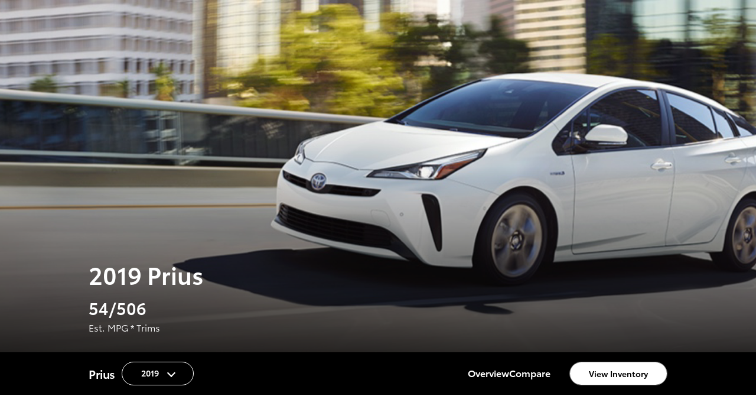

--- FILE ---
content_type: text/html;charset=utf-8
request_url: https://www.toyotacertified.com/prius/2019
body_size: 23518
content:
<!--
* Copyright 2020 Adobe. All rights reserved.
* This file is licensed to you under the Apache License, Version 2.0 (the "License");
* you may not use this file except in compliance with the License. You may obtain a copy
* of the License at http://www.apache.org/licenses/LICENSE-2.0
*
* Unless required by applicable law or agreed to in writing, software distributed under
* the License is distributed on an "AS IS" BASIS, WITHOUT WARRANTIES OR REPRESENTATIONS
* OF ANY KIND, either express or implied. See the License for the specific language
* governing permissions and limitations under the License.
-->
<!DOCTYPE html>
<html lang="en">
  <head>
  <meta charset="UTF-8"/>
  <title>Used Toyota 2019 Prius | Certified Used Toyota Vehicles</title>
  
  <meta name="description" content="Find a used 2019 Toyota Prius near you with Toyota Certified Used Vehicles. Read Toyota Prius reviews and ratings from Kelly Blue Book, Edmunds and more."/>
  <meta name="template" content="content-page-template"/>
  <meta name="viewport" content="width=device-width, initial-scale=1, maximum-scale=1"/>

  
  
  
  
  

  
  

  

  
    <script defer="defer" type="text/javascript" src="https://rum.hlx.page/.rum/@adobe/helix-rum-js@%5E2/dist/rum-standalone.js" data-routing="env=prod,tier=publish,ams=Toyota Motor North America (ES)"></script>
<link rel="canonical" href="https://www.toyotacertified.com/prius/2019"/>
  

  
    
      <link rel="alternate" hreflang="en" href="https://www.toyotacertified.com/prius/2019"/>
      <link rel="alternate" hreflang="es" href="https://www.toyotacertificados.com/prius/2019"/>
    
    
  

  
    <link as="image" rel="preload" href="https://toyotaassets.scene7.com/is/image/toyota/hero-mobile-54?fit=constrain&fmt=webp&qlt=80&wid=390"/>
  

  


  <!-- /* left blank intiontionally */ -->
  

    




<meta name="theme-color" content="#000000"/>


<meta property="tcuv-configuration" content="{&#34;gmapsPublic&#34;:&#34;AIzaSyCR1tNOaRwyGQjLMNoWqh_ezw39nj0PRAU&#34;,&#34;disUrl&#34;:&#34;https://www.ws.disrest.tms.aws.toyota.com/disrest/getDealers/v3&#34;,&#34;carfaxPartnerKey&#34;:&#34;RY45KWUtzcPwJSAVjQ1YVLLL&#34;,&#34;carfaxPartnerCode&#34;:&#34;TOY_0&#34;,&#34;slpEndpoint&#34;:&#34;https://api.slp.toyota.com/leads&#34;,&#34;slpKey&#34;:&#34;NHPsBCs2Q35cgunAlw3g9397wvnGB4a36HE9XIVb&#34;,&#34;restEndpoint&#34;:&#34;/rest/&#34;,&#34;challengeUrlEN&#34;:&#34;https://dc7136f8713f.edge.sdk.awswaf.com/dc7136f8713f/854b6d7749e8/challenge.js&#34;,&#34;challengeUrlES&#34;:&#34;https://dc7136f8713f.edge.sdk.awswaf.com/dc7136f8713f/a9b352b99412/challenge.js&#34;,&#34;vapiUrl&#34;:&#34;https://api.vapims.tms.aws.toyota.com&#34;,&#34;vapiApiKey&#34;:&#34;4s9v91036IheXuQxecgTt8e0ZEGaROAjvxpUvJxt&#34;,&#34;vcrUrl&#34;:&#34;https://asset-master.configurator.toyota.com&#34;,&#34;vcrApiKey&#34;:&#34;EpVx5k2cYW3NuPvg6aBEi29nzeKFO0ZJ3vgvx8NB&#34;,&#34;gmapsToken&#34;:&#34;18727&#34;,&#34;oatMsPublic&#34;:&#34;mlMXJubxFIOt3inCNu0GdrJim7npAE4giOFBhsDs&#34;,&#34;oatMsClientId&#34;:&#34;a4f367d87f3a4411806097ca4777a930&#34;,&#34;oatMsEndpoint&#34;:&#34;https://www.ws.public.oatms.tms.aws.toyota.com&#34;,&#34;inventoryEndpoint&#34;:&#34;https://api.toyotainventory.com/&#34;,&#34;inventoryToken&#34;:&#34;tcuv&#34;,&#34;imageUrl&#34;:&#34;https://images.toyotainventory.com/&#34;,&#34;disKey&#34;:&#34;MgPx3ANOic23bDeaE8dLy2ZvZeDSUf0N6f4zLhjj&#34;}"/>
<meta property="tcuv-disclaimers" content="{&#34;carplay&#34;:{&#34;key&#34;:&#34;carplay&#34;,&#34;text&#34;:&#34;Apps and services are subject to change at any time without notice. Data charges may apply. Apple CarPlay® functionality requires a compatible iPhone® connected with an approved data cable into the USB media port. Apple CarPlay® is a registered trademark of Apple Inc.&#34;,&#34;ariaLabel&#34;:null},&#34;pe_apr&#34;:{&#34;key&#34;:&#34;pe_apr&#34;,&#34;text&#34;:&#34;Annual Percentage Rate (APR). The cost of your credit expressed as a yearly rate.&#34;,&#34;ariaLabel&#34;:null},&#34;pe_downPayment&#34;:{&#34;key&#34;:&#34;pe_downPayment&#34;,&#34;text&#34;:&#34;This is an estimate of the total cash amount you bring to the transaction that is due at lease signing excluding any incentives, rebates or net trade-in.&#34;,&#34;ariaLabel&#34;:null},&#34;rct_alert&#34;:{&#34;key&#34;:&#34;rct_alert&#34;,&#34;text&#34;:&#34;Do not rely exclusively on the Rear Cross-Traffic Alert system. Always look over your shoulder and use your mirrors to confirm rear clearance. There are limitations to the function, detection and range of the system. See Owner’s Manual for additional limitations and details.&#34;,&#34;ariaLabel&#34;:null},&#34;2026_Sienna_MPG&#34;:{&#34;key&#34;:&#34;2026_Sienna_MPG&#34;,&#34;text&#34;:&#34;2026 Toyota Sienna vs. 2026 competitors. Information from manufacturers’ websites as of 10/3/2025. Excludes electric vehicles. EPA-estimated 36 city/36 hwy/36 combined mpg for 2026 Sienna FWD models. Use for comparison purposes only. Your mileage will vary for many reasons, including your vehicle’s condition and how/where you drive. See www.fueleconomy.gov.&#34;,&#34;ariaLabel&#34;:null},&#34;fuel_time&#34;:{&#34;key&#34;:&#34;fuel_time&#34;,&#34;text&#34;:&#34;Fueling time varies with hydrogen fueling pressure and ambient temperature.&#34;,&#34;ariaLabel&#34;:null},&#34;charging_cable&#34;:{&#34;key&#34;:&#34;charging_cable&#34;,&#34;text&#34;:&#34;Electrical outlets for use with the dual-voltage charging cable must be installed by a licensed, qualified electrician. A 240V NEMA 14-50 outlet is required for Level 2 charging.\r\n&#34;,&#34;ariaLabel&#34;:null},&#34;2020_highlander&#34;:{&#34;key&#34;:&#34;2020_highlander&#34;,&#34;text&#34;:&#34;2020 Highlander vs. 2020 competitors. Information from manufacturers’ websites as of 09/19/19.&#34;,&#34;ariaLabel&#34;:null},&#34;dvd&#34;:{&#34;key&#34;:&#34;dvd&#34;,&#34;text&#34;:&#34;A Blu-ray Disc™/DVD player is standard. A separate Blu-ray Disc™/DVD player or game system utilizing the center console’s video/audio inputs is required in order to use the split-screen function of the Dual-View system.&#34;,&#34;ariaLabel&#34;:null},&#34;gr_ratings&#34;:{&#34;key&#34;:&#34;gr_ratings&#34;,&#34;text&#34;:&#34;Ratings achieved using the required premium unleaded gasoline with an octane rating of 91 or higher for GR Supra 2.0, and an octane rating of 93 or higher for GR Supra 3.0. If premium fuel is not used, performance will decrease.&#34;,&#34;ariaLabel&#34;:null},&#34;extra_cost&#34;:{&#34;key&#34;:&#34;extra_cost&#34;,&#34;text&#34;:&#34;Extra-cost color.&#34;,&#34;ariaLabel&#34;:null},&#34;advanced_park &#34;:{&#34;key&#34;:&#34;advanced_park &#34;,&#34;text&#34;:&#34;Do not overly rely on Advanced Park and use only in accordance with applicable laws. Remain attentive to surroundings. Before operating, review Owner’s Manual for instructions and limitations.&#34;,&#34;ariaLabel&#34;:&#34;Advanced Park&#34;},&#34;cargo&#34;:{&#34;key&#34;:&#34;cargo&#34;,&#34;text&#34;:&#34;Cargo and load capacity limited by weight and distribution. Always properly secure cargo and cargo area.&#34;,&#34;ariaLabel&#34;:null},&#34;voicerecognition&#34;:{&#34;key&#34;:&#34;voicerecognition&#34;,&#34;text&#34;:&#34;Voice recognition capabilities vary by head unit.&#34;,&#34;ariaLabel&#34;:null},&#34;bluetooth_compatible&#34;:{&#34;key&#34;:&#34;bluetooth_compatible&#34;,&#34;text&#34;:&#34;The Bluetooth® word mark and logos are registered trademarks owned by Bluetooth SIG, Inc., and any use of such marks by Toyota is under license. A compatible Bluetooth®-enabled phone must first be paired. Phone performance depends on software, coverage and carrier.&#34;,&#34;ariaLabel&#34;:null},&#34;10&#34;:{&#34;key&#34;:&#34;10&#34;,&#34;text&#34;:&#34;Based on FY2017 Toyota Financial Services sales data and Toyota dealer financial statements.&#34;,&#34;ariaLabel&#34;:null},&#34;pe_credit&#34;:{&#34;key&#34;:&#34;pe_credit&#34;,&#34;text&#34;:&#34;Please select an estimated credit score range to display Lease, Finance rates, offers and payment plans.&#34;,&#34;ariaLabel&#34;:null},&#34;11&#34;:{&#34;key&#34;:&#34;11&#34;,&#34;text&#34;:&#34;For hybrid vehicles, the Fuel Pump and Engine Control Computer are covered components under the Toyota Certified Used Vehicle Limited Powertrain Warranty.&#34;,&#34;ariaLabel&#34;:null},&#34;volts&#34;:{&#34;key&#34;:&#34;volts&#34;,&#34;text&#34;:&#34;Rated for 12 volts/10 amps. See &lt;i>Owner’s Manual&lt;/i> for additional limitations and details.&#34;,&#34;ariaLabel&#34;:null},&#34;12&#34;:{&#34;key&#34;:&#34;12&#34;,&#34;text&#34;:&#34;But only if damaged as a direct result of a mechanical failure of a covered engine component.&#34;,&#34;ariaLabel&#34;:null},&#34;RSA&#34;:{&#34;key&#34;:&#34;RSA&#34;,&#34;text&#34;:&#34;Do not rely exclusively on Road Sign Assist (RSA). RSA is a driver support system that utilizes the vehicle’s forward-facing camera and navigation system (when data is available) to recognize certain road signs and provide information to the driver via the multi-information display and/or Head-Up Display. Effectiveness is dependent on road, weather, vehicle and sign conditions. Use common sense when using RSA and do not drive distracted. See Owner’s Manual for additional limitations and details.&#34;,&#34;ariaLabel&#34;:null},&#34;13&#34;:{&#34;key&#34;:&#34;13&#34;,&#34;text&#34;:&#34;But only if damaged as a direct result of a mechanical failure of a covered transmission/transfer case component.&#34;,&#34;ariaLabel&#34;:null},&#34;14&#34;:{&#34;key&#34;:&#34;14&#34;,&#34;text&#34;:&#34;But only if damaged as a direct result of a mechanical failure of a covered drive axle assembly component&#34;,&#34;ariaLabel&#34;:null},&#34;CamryH2023_mpg&#34;:{&#34;key&#34;:&#34;CamryH2023_mpg&#34;,&#34;text&#34;:&#34;EPA-estimated 28 city/39 hwy/32 combined mpg rating for 2023 Camry LE, SE and SE Nightshade Edition; 27 city/38 hwy/31 combined mpg rating for 2023 Camry\r\nXLE 4-Cylinder and XSE 4-Cylinder; 22 city/33 hwy/26 combined mpg rating for 2023 Camry XLE V6; 22 city/32 hwy/26 combined mpg rating for 2023 Camry XSE V6; 21 city/31 hwy/25 combined mpg rating for 2023 Camry TRD; 51 city/53 hwy/52 combined mpg rating for 2023 Camry LE Hybrid; and 44 city/47 hwy/46 combined mpg rating for 2023 Camry SE Hybrid, XLE Hybrid and XSE Hybrid. Use for comparison purposes only. Your mileage will vary for many reasons, including your vehicle’s condition and how/where you drive.\r\nSee www.fueleconomy.gov. &#34;,&#34;ariaLabel&#34;:&#34;Camry Hybrid 202 MPG&#34;},&#34;15&#34;:{&#34;key&#34;:&#34;15&#34;,&#34;text&#34;:&#34;Be sure to obey traffic regulations and maintain awareness of road and traffic conditions at all times. Apps/services vary by phone/carrier; functionality depends on many factors. Select apps use large amounts of data; you are responsible for charges. Apps and services subject to change. See toyota.com/entune for details.&#34;,&#34;ariaLabel&#34;:null},&#34;tow_hitch&#34;:{&#34;key&#34;:&#34;tow_hitch&#34;,&#34;text&#34;:&#34;Before towing, confirm your vehicle and trailer are compatible, hooked up and loaded properly and that you have any necessary additional equipment. Do not exceed any Weight Ratings and follow all instructions in your &lt;i>Owner’s Manual&lt;/i>. The maximum you can tow depends on base curb weight plus the total weight of any cargo, occupants, and added vehicle equipment. “Added vehicle equipment” includes additional standard/optional equipment and accessories added by the manufacturer, dealers, and/or vehicle owners. The only way to be certain of your vehicle&#39;s exact curb weight is to weigh your vehicle without passengers or cargo.&#34;,&#34;ariaLabel&#34;:null},&#34;16&#34;:{&#34;key&#34;:&#34;16&#34;,&#34;text&#34;:&#34;2016 EPA-estimated 51 city/49 highway/50 combined mpg estimates. Actual mileage will vary.&#34;,&#34;ariaLabel&#34;:null},&#34;17&#34;:{&#34;key&#34;:&#34;17&#34;,&#34;text&#34;:&#34;2016 EPA-estimated mileage. Actual mileage will vary.&#34;,&#34;ariaLabel&#34;:null},&#34;18&#34;:{&#34;key&#34;:&#34;18&#34;,&#34;text&#34;:&#34;Based on manufacturers&#39; data for cargo volume behind second-row seats; MY 2013 Small SUV segment.&#34;,&#34;ariaLabel&#34;:null},&#34;19&#34;:{&#34;key&#34;:&#34;19&#34;,&#34;text&#34;:&#34;2016 EPA-estimated 43 city/39 hwy/41 combined mileage for Camry Hybrid LE. Actual mileage will vary.&#34;,&#34;ariaLabel&#34;:null},&#34;bz4x_2023_total_range&#34;:{&#34;key&#34;:&#34;bz4x_2023_total_range&#34;,&#34;text&#34;:&#34;EPA-estimated 252-mile total driving range rating for 2023 bZ4X XLE FWD; 242-mile total driving range rating for 2023 bZ4X Limited FWD; 228-mile total driving range rating for 2023 bZ4X XLE AWD; and 222-mile total driving range rating for 2023 bZ4X Limited AWD total driving range for when vehicle is fully charged and operated under ideal driving conditions. Use for comparison purposes only. Actual range may decrease significantly depending on speed, outside temperature, accessory use, how/where you drive, charging habits, and other factors. Battery capacity also decreases with time and use, which will reduce range. See www.fueleconomy.gov [linkto: https://fueleconomy.gov]  and Owner’s Manual for details. &#34;,&#34;ariaLabel&#34;:null},&#34;touchscreen&#34;:{&#34;key&#34;:&#34;touchscreen&#34;,&#34;text&#34;:&#34;Be sure to obey traffic regulations and maintain awareness of road and traffic conditions at all times.&#34;,&#34;ariaLabel&#34;:null},&#34;2026_4Runner_MPG&#34;:{&#34;key&#34;:&#34;2026_4Runner_MPG&#34;,&#34;text&#34;:&#34;Projected EPA-estimated 20 city/26 hwy/22 combined mpg rating for 2026 4Runner SR5 RWD, TRD Sport RWD and TRD Sport Premium RWD; projected EPA-estimated 19 city/25 hwy/21 combined mpg rating for 2026 4Runner SR5 4WD, TRD Sport 4WD, TRD Sport Premium 4WD, TRD Off-Road 4WD and TRD Off-Road Premium 4WD; projected EPA-estimated 20 city/24 hwy/22 combined mpg rating for 2026 4Runner Limited RWD; projected EPA-estimated 20 city/24 hwy/21 combined mpg rating for 2026 4Runner Limited 4WD; and projected EPA-estimated 23 city/24 hwy/23 combined mpg rating for 2026 4Runner TRD Off-Road Hybrid 4WD, TRD Off-Road Premium Hybrid 4WD, Limited Hybrid 4WD, Platinum, TRD Pro and Trailhunter as determined by manufacturer. EPA estimates not available at time of publishing. Use for comparison purposes only. Your mileage will vary for many reasons, including your vehicle’s condition and how/where you drive. See www.fueleconomy.gov.&#34;,&#34;ariaLabel&#34;:null},&#34;bsm_rely&#34;:{&#34;key&#34;:&#34;bsm_rely&#34;,&#34;text&#34;:&#34;Do not rely exclusively on the Blind Spot Monitor. Always look over your shoulder and use your turn signal. There are limitations to the function, detection and range of the monitor. See Owner’s Manual for additional limitations and details. &#34;,&#34;ariaLabel&#34;:null},&#34;4&#34;:{&#34;key&#34;:&#34;4&#34;,&#34;text&#34;:&#34;8-year/100,000-mile Hybrid-related components: Whichever comes first from original date of first use when sold as new. The HV battery may have longer coverage under emissions warranty. See Owner’s Warranty and Maintenance Guide for details.&#34;,&#34;ariaLabel&#34;:null},&#34;jbl&#34;:{&#34;key&#34;:&#34;jbl&#34;,&#34;text&#34;:&#34;JBL® is a registered trademark of Harman International Industries, Incorporated.&#34;,&#34;ariaLabel&#34;:null},&#34;7&#34;:{&#34;key&#34;:&#34;7&#34;,&#34;text&#34;:&#34;Daily reimbursement limits will apply. See your participating Toyota Certified Used Vehicles dealer for details.&#34;,&#34;ariaLabel&#34;:null},&#34;9&#34;:{&#34;key&#34;:&#34;9&#34;,&#34;text&#34;:&#34;See individual Vehicle Service Agreement for details on component coverage, services and reimbursement limits.  Valid receipts are required for all reimbursements.&#34;,&#34;ariaLabel&#34;:null},&#34;wifi_connect&#34;:{&#34;key&#34;:&#34;wifi_connect&#34;,&#34;text&#34;:&#34;Eligible vehicle and wireless service required. Wi-Fi Connect depends on factors outside of Toyota’s control, including an operative telematics device, a cellular connection, GPS signal, and the availability of a compatible wireless network, without which system functionality and availability may be limited or precluded. Wi-Fi Connect coverage and service not available everywhere. Valid in the contiguous U.S. and Alaska. Do not drive distracted. Go to att.com/toyota for terms and conditions. Data usage and charges apply. Up to 5 devices can be supported using in-vehicle connectivity. Apps and services subject to change at any time without notice. The Wi-Fi Connect trial begins at the time of activation and expires when 2GB of data is used or when the 3-month period ends. Subscription required after trial. Terms and conditions apply.&#34;,&#34;ariaLabel&#34;:null},&#34;remote_connect&#34;:{&#34;key&#34;:&#34;remote_connect&#34;,&#34;text&#34;:&#34;Use only if aware of circumstances surrounding vehicle and it is legal and safe to do so (e.g., do not remotely start engine if vehicle is in an enclosed space or vehicle is occupied by a child). Remote Connect depends on an operative telematics device, a cellular connection, GPS signal strength and other factors outside of Toyota’s control, which can limit system functionality and availability. Service may vary by vehicle and region. Registration and app download required. Terms of Use apply. Data charges may apply. Remote start/stop not available on manual-transmission-equipped vehicles. Services subject to change at any time without notice. See usage precautions and service limitations in &lt;i>Owner’s Manual&lt;/i> and at &lt;a href=&#39;https://www.toyota.com/connected-services/&#39; target=&#39;_blank&#39; rel=&#39;noopener noreferrer&#39;>https://www.toyota.com/connected-services/&lt;/a> for additional details. To learn about Toyota’s data collection, use, sharing and retention practices, please visit &lt;a href=&#39;https://www.toyota.com/privacyvts/&#39; target=&#39;_blank&#39; rel=&#39;noopener noreferrer&#39;>https://www.toyota.com/privacyvts/&lt;/a>.&#34;,&#34;ariaLabel&#34;:null},&#34;tow_2023&#34;:{&#34;key&#34;:&#34;tow_2023&#34;,&#34;text&#34;:&#34;Never tow beyond a vehicle’s published towing capacities. Before towing, confirm your vehicle and trailer are compatible, hooked up and loaded properly and that you have any necessary additional equipment. The maximum you can tow depends on base curb weight plus the total weight of any cargo, occupants, and added vehicle equipment. Follow all instructions in your Owner’s Manual.&#34;,&#34;ariaLabel&#34;:&#34;Tow&#34;},&#34;bsm&#34;:{&#34;key&#34;:&#34;bsm&#34;,&#34;text&#34;:&#34;Do not rely exclusively on the Blind Spot Monitor. Always look over your shoulder and use your turn signal. There are limitations to the function, detection and range of the monitor. See &lt;i>Owner&#39;s Manual&lt;/i> for additional limitations and details.&#34;,&#34;ariaLabel&#34;:null},&#34;20&#34;:{&#34;key&#34;:&#34;20&#34;,&#34;text&#34;:&#34;Meets Tier-2/Bin-3 Federal emissions standard.&#34;,&#34;ariaLabel&#34;:null},&#34;21&#34;:{&#34;key&#34;:&#34;21&#34;,&#34;text&#34;:&#34;Covered components are subject to change.  See your Agreement for complete details.&#34;,&#34;ariaLabel&#34;:null},&#34;22&#34;:{&#34;key&#34;:&#34;22&#34;,&#34;text&#34;:&#34;Vehicle financing options and vehicle payment and protection products are available through participating Toyota dealers and Toyota Motor Credit Corporation (TMCC) and Toyota Motor Insurance Services, Inc. (TMIS) respectively. Products and services are subject to credit approval. Not all applicants will qualify. Programs may not be available in all areas. Programs are subject to change or termination at any time. Please see your Toyota dealer regarding terms, restrictions, state eligibility and program compatibility. Toyota Financial Services is a service mark used by Toyota Motor Credit Corporation (TMCC) and Toyota Motor Insurance Services, Inc. (TMIS) and its subsidiaries. TMCC is the authorized attorney-in-fact and servicer for Toyota Lease Trust.&#34;,&#34;ariaLabel&#34;:null},&#34;crown_mpg&#34;:{&#34;key&#34;:&#34;crown_mpg&#34;,&#34;text&#34;:&#34;Projected EPA-estimated mpg rating 38 combined estimate for 2023 Toyota Crown XLE and Limited as determined by manufacturer; projected EPA-estimated mpg rating 28 combined estimate for 2023 Toyota Crown Platinum as determined by manufacturer. EPA estimates not available at time of posting. Use for comparison purposes only. Your mileage will vary for many reasons, including your vehicle&#39;s condition and how/where you drive. See www.fueleconomy.gov.&#34;,&#34;ariaLabel&#34;:&#34;Toyota Crown MPG&#34;},&#34;23&#34;:{&#34;key&#34;:&#34;23&#34;,&#34;text&#34;:&#34;SiriusXM® audio services require a subscription sold separately by Sirius XM Radio Inc. If you decide to continue service after your trial, the subscription plan you choose will automatically renew thereafter and you will be charged according to your chosen payment method at then-current rates. Fees and taxes apply. To cancel, you must call SiriusXM at 1-866-635-2349. See SiriusXM Customer Agreement for complete terms at www.siriusxm.com. All fees and programming subject to change. Not all vehicles or devices are capable of receiving all services offered by SiriusXM. Current information and features may not be available in all locations, or on all receivers. ©2021 Sirius XM Radio Inc. SiriusXM and all related marks and logos are trademarks of Sirius XM Radio Inc.&#34;,&#34;ariaLabel&#34;:null},&#34;24&#34;:{&#34;key&#34;:&#34;24&#34;,&#34;text&#34;:&#34;Toyota Certified Used Vehicles may include complimentary access to Entune service, based on the original vehicle’s date-of-first-use (DOFU).  If the complimentary access has expired, users can elect to continue their access to Entune service and/or data service for a monthly access fee.  Please see dealer for complete details.&#34;,&#34;ariaLabel&#34;:null},&#34;brake_asst&#34;:{&#34;key&#34;:&#34;brake_asst&#34;,&#34;text&#34;:&#34;Brake Assist is designed to help the driver take full advantage of the benefits of ABS. It is not a substitute for safe driving practices. Braking effectiveness also depends on proper vehicle maintenance, and tire and road conditions. See &lt;i>Owner’s Manual&lt;/i> for details.&#34;,&#34;ariaLabel&#34;:null},&#34;25&#34;:{&#34;key&#34;:&#34;25&#34;,&#34;text&#34;:&#34;Roadside Assistance services provided by and through Cross Country Motor Club Inc. and Cross Country Motor Club of California Inc.&#34;,&#34;ariaLabel&#34;:null},&#34;26&#34;:{&#34;key&#34;:&#34;26&#34;,&#34;text&#34;:&#34;Available if vehicle is inoperable due to the mechanical failure of a covered component. Requires prior approval from Toyota Financial Services. Valid receipts will be required for reimbursement.&#34;,&#34;ariaLabel&#34;:null},&#34;27&#34;:{&#34;key&#34;:&#34;27&#34;,&#34;text&#34;:&#34;Based on the current configuration, not all accessories are compatible or available in all areas for this vehicle. Please contact dealer for details, availability and pricing.&#34;,&#34;ariaLabel&#34;:null},&#34;28&#34;:{&#34;key&#34;:&#34;28&#34;,&#34;text&#34;:&#34;2017 Prius Prime EPA-estimated MPGe. Actual MPGe will vary and is dependent upon many factors, including charging practice, driving style, road/traffic conditions, outside temperature, air conditioning control levels, payload/cargo weight, proper tire pressure, vehicle maintenance, battery age and changes in energy costs.  Battery capacity will decrease with time and use.&#34;,&#34;ariaLabel&#34;:null},&#34;29&#34;:{&#34;key&#34;:&#34;29&#34;,&#34;text&#34;:&#34;Valid only at Authorized Mirai Fuel Cell Electric Vehicle Dealership in the continental United States. See dealer for details and exclusions.&#34;,&#34;ariaLabel&#34;:null},&#34;fuel_delivery&#34;:{&#34;key&#34;:&#34;fuel_delivery&#34;,&#34;text&#34;:&#34;Excludes Fuel Cell and Electric vehicles, which may be towed to the nearest authorized servicing dealer or authorized fueling station. Fuel delivery will not apply to Fuel Cell and Electric vehicles.&#34;,&#34;ariaLabel&#34;:null},&#34;lowspeed_pcs&#34;:{&#34;key&#34;:&#34;lowspeed_pcs&#34;,&#34;text&#34;:&#34;Low-Speed Pre-Collision System operates at speeds of 18 mph or less. It is intended to assist a driver, but it is the driver’s responsibility to be aware of the vehicle’s surroundings. The system cannot prevent all collisions, and performance is dependent on road, weather, and vehicle conditions. See &lt;i>Owner’s Manual&lt;/i> for additional limitations and details.&#34;,&#34;ariaLabel&#34;:null},&#34;homelink&#34;:{&#34;key&#34;:&#34;homelink&#34;,&#34;text&#34;:&#34;HomeLink® and the HomeLink® house icon are registered trademarks of Gentex Corporation.&#34;,&#34;ariaLabel&#34;:null},&#34;Corolla_tires&#34;:{&#34;key&#34;:&#34;Corolla_tires&#34;,&#34;text&#34;:&#34;Performance tires are expected to experience greater\r\ntire wear than conventional tires. Tire life may be less than 24,000 miles, depending upon driving conditions&#34;,&#34;ariaLabel&#34;:null},&#34;cargo_disclaimer&#34;:{&#34;key&#34;:&#34;cargo_disclaimer&#34;,&#34;text&#34;:&#34;Cargo and load capacity limited by weight and distribution. Always properly secure cargo and cargo area.&#34;,&#34;ariaLabel&#34;:null},&#34;safety_connect&#34;:{&#34;key&#34;:&#34;safety_connect&#34;,&#34;text&#34;:&#34;Safety Connect® depends on factors outside of Toyota&#39;s control, including an operative telematics device, a cellular connection, GPS signal, and the availability of a compatible wireless network, without which system functionality and availability may be limited or precluded, including access to response center and emergency support. Stolen vehicle police report required to use Stolen Vehicle Locator. Some features may require the Toyota app. Registration required. Subscription required after trial. Service subject to change at any time without notice. Terms of Use apply. Data charges may apply. Service may vary by vehicle and region. See usage precautions and service limitations in &lt;i>Owner’s Manual&lt;/i> and at &lt;a href=&#39;https://www.toyota.com/connected-services/&#39; target=&#39;_blank&#39; rel=&#39;noopener noreferrer&#39;>https://www.toyota.com/connected-services/&lt;/a>  for additional details. To learn about Toyota&#39;s Connected Services data collection, use, sharing and retention practices, please visit &lt;a href=&#39;https://www.toyota.com/privacyvts/&#39; target=&#39;_blank&#39; rel=&#39;noopener noreferrer&#39;>https://www.toyota.com/privacyvts/&lt;/a>.&#34;,&#34;ariaLabel&#34;:null},&#34;epa_2017yarisiaauto&#34;:{&#34;key&#34;:&#34;epa_2017yarisiaauto&#34;,&#34;text&#34;:&#34;2017 EPA-estimated 32 city/40 highway/35 combined mpg for Yaris iA with automatic transmission. Actual mileage will vary.&#34;,&#34;ariaLabel&#34;:null},&#34;jbl_clarifi&#34;:{&#34;key&#34;:&#34;jbl_clarifi&#34;,&#34;text&#34;:&#34;Clari-Fi® is a registered trademark of Harman International Industries, Inc.&#34;,&#34;ariaLabel&#34;:null},&#34;usb_port&#34;:{&#34;key&#34;:&#34;usb_port&#34;,&#34;text&#34;:&#34;May not be compatible with all mobile phones, MP3 / WMA players and like models.&#34;,&#34;ariaLabel&#34;:null},&#34;bz_2026_vs_2025_range_disclaimer&#34;:{&#34;key&#34;:&#34;bz_2026_vs_2025_range_disclaimer&#34;,&#34;text&#34;:&#34;EPA-estimated 314-mile combined total driving range rating for 2026 bZ4X XLE FWD Plus compared to an EPA-estimated 252-mile combined total driving range for 2025 bZ4X XLE using EPA’s preliminary testing procedure standards for fully charged vehicle operated under ideal driving conditions. Use for comparison purposes only. Actual range will vary and may decrease significantly depending on speed, outside temperature, accessory use, how/where you drive, charging habits, and other factors. Battery capacity also decreases with time and use which will reduce range. See &lt;a href=&#39;http://www.fueleconomy.gov&#39; target=&#39;_blank&#39; rel=&#39;noopener noreferrer&#39;>www.fueleconomy.gov&lt;/a>and &lt;i>Owner’s Manual&lt;/i>for details.&#34;,&#34;ariaLabel&#34;:null},&#34;30&#34;:{&#34;key&#34;:&#34;30&#34;,&#34;text&#34;:&#34;Fueling time varies with hydrogen fueling pressure and ambient temperature.&#34;,&#34;ariaLabel&#34;:null},&#34;31&#34;:{&#34;key&#34;:&#34;31&#34;,&#34;text&#34;:&#34;TMS U.S.A. is not responsible for operability of stations or their progress in construction. Projected operational dates are estimates and subject to change as a result of permit application/approval process, construction process and station certification process.&#34;,&#34;ariaLabel&#34;:null},&#34;32&#34;:{&#34;key&#34;:&#34;32&#34;,&#34;text&#34;:&#34;Projected hydrogen station operational dates are TMS U.S.A.’s best estimates for when stations will be available for use by Mirai customers according to representation of construction progress by California Governor’s Office of Business and Economic Development (Go-Biz). Operational date estimates are based on construction start date.&#34;,&#34;ariaLabel&#34;:null},&#34;epa_2019yarisat&#34;:{&#34;key&#34;:&#34;epa_2019yarisat&#34;,&#34;text&#34;:&#34;2019 EPA-estimated 32 city/40 highway/35 combined mpg for Yaris with automatic transmission. Actual mileage will vary.&#34;,&#34;ariaLabel&#34;:null},&#34;33&#34;:{&#34;key&#34;:&#34;33&#34;,&#34;text&#34;:&#34;8-year or 100,000 mile warranty (whichever comes first) on key fuel cell components including the FC stack and power control unit; FC hydrogen tanks; hybrid battery pack and ECU; FC air compressor, boost converter and ECU; hybrid control module (power management control module); and hydrogen fueling ECU.&#34;,&#34;ariaLabel&#34;:null},&#34;34&#34;:{&#34;key&#34;:&#34;34&#34;,&#34;text&#34;:&#34;The Limited Comprehensive Warranty expires at the earlier of 12 months from the date of Toyota Certified Used Vehicle purchase or when 12,000 miles have elapsed from the vehicle’s odometer on that same date of purchase. Covers any repair or replacement of components which fail under normal use due to defect in materials or workmanship. (Program available in the continental United States of America or Canada)&#34;,&#34;ariaLabel&#34;:null},&#34;35&#34;:{&#34;key&#34;:&#34;35&#34;,&#34;text&#34;:&#34;Coverage begins from date of Toyota Certified Used Vehicle (TCUV) purchase or 100,000 total vehicle miles. Program available in continental U.S., D.C., Alaska and Canada. See TCUV Warranty Supplement for details.&#34;,&#34;ariaLabel&#34;:null},&#34;36&#34;:{&#34;key&#34;:&#34;36&#34;,&#34;text&#34;:&#34;Fueling time varies with hydrogen fueling pressure and ambient temperature.&#34;,&#34;ariaLabel&#34;:null},&#34;corolla_misc&#34;:{&#34;key&#34;:&#34;corolla_misc&#34;,&#34;text&#34;:&#34;*Depending upon vehicle model year and trim, features mentioned may not be available on all Toyota Certified Used Corolla vehicles.&#34;,&#34;ariaLabel&#34;:null},&#34;wifi_trial&#34;:{&#34;key&#34;:&#34;wifi_trial&#34;,&#34;text&#34;:&#34;The Wi-Fi Connect trial begins at the time of enrollment and expires when 30 days or the earlier of 3GB of data is used or the 1-month period ends. Subscription required after trial. Integrated Streaming requires separate subscriptions to third-party provider services. Terms of Use apply. &#34;,&#34;ariaLabel&#34;:null},&#34;37&#34;:{&#34;key&#34;:&#34;37&#34;,&#34;text&#34;:&#34;TMS U.S.A. is not responsible for operability of stations or their progress in construction. Projected operational dates are estimates and subject to change as a result of permit application/approval process, construction process and station certification process.&#34;,&#34;ariaLabel&#34;:null},&#34;highlander_misc&#34;:{&#34;key&#34;:&#34;highlander_misc&#34;,&#34;text&#34;:&#34;*Depending upon vehicle model year and trim, features mentioned may not be available on all Toyota Certified Used Highlander vehicles.&#34;,&#34;ariaLabel&#34;:null},&#34;38&#34;:{&#34;key&#34;:&#34;38&#34;,&#34;text&#34;:&#34;Projected hydrogen station operational dates are TMS U.S.A.’s best estimates for when stations will be available for use by Mirai customers according to representation of construction progress by California Governor’s Office of Business and Economic Development (Go-Biz). Operational date estimates are based on construction start date.&#34;,&#34;ariaLabel&#34;:null},&#34;39&#34;:{&#34;key&#34;:&#34;39&#34;,&#34;text&#34;:&#34;Valid only at Authorized Mirai Fuel Cell Electric Vehicle Dealership in the continental United States. See dealer for details and exclusions.&#34;,&#34;ariaLabel&#34;:null},&#34;Rav42021_EPA&#34;:{&#34;key&#34;:&#34;Rav42021_EPA&#34;,&#34;text&#34;:&#34;EPA-estimated 27 city/35 hwy/30 combined mpg for 2021 RAV4 LE FWD and Limited FWD; 27 city/34 hwy/30 combined mpg for 2021 RAV4 LE AWD; 28 city/35 hwy/30 combined mpg for 2021 RAV4 XLE FWD and XLE Premium FWD; 27 city/33 hwy/29 combined mpg for 2021 RAV4 XLE AWD and XLE Premium AWD; 25 city/33 hwy/28 combined mpg for 2021 RAV4 Adventure and Limited AWD; 25 city/32 hwy/28 combined mpg for 2021 RAV4 TRD Off-Road; and 41 city/38 hwy/40 combined mpg for 2021 RAV4 LE Hybrid, XLE Hybrid, XLE Premium Hybrid, XSE Hybrid and Limited Hybrid. Use for comparison purposes only. Your mileage will vary for many reasons, including your vehicle’s condition and how/where you drive. See www.fueleconomy.gov.&#34;,&#34;ariaLabel&#34;:null},&#34;rcta&#34;:{&#34;key&#34;:&#34;rcta&#34;,&#34;text&#34;:&#34;Do not rely exclusively on the Rear Cross-Traffic Alert system. Always look over your shoulder and use your mirrors to confirm rear clearance. There are limitations to the function, detection and range of the system. See &lt;i>Owner’s Manual&lt;/i> for additional limitations and details.&#34;,&#34;ariaLabel&#34;:null},&#34;epa_2021venza&#34;:{&#34;key&#34;:&#34;epa_2021venza&#34;,&#34;text&#34;:&#34;EPA-estimated 40 city/37 hwy/39 combined mpg for 2021 Venza. Use for comparison purposes only. Your mileage will vary for many reasons, including your vehicle’s condition and how/where you drive. See &lt;a href=&#39;http://www.fueleconomy.gov&#39; target=&#39;_blank&#39; rel=&#39;noopener noreferrer&#39;>www.fueleconomy.gov&lt;/a>.&#34;,&#34;ariaLabel&#34;:null},&#34;mirai_compcard&#34;:{&#34;key&#34;:&#34;mirai_compcard&#34;,&#34;text&#34;:&#34;Complimentary fuel for three years or $15,000 maximum for Gold Certified only, whichever comes first. The three-year period starts on the date of card activation or 90 days after vehicle sale or lease commencement date, whichever is earlier. Fuel card is nontransferable. The Mirai is a hydrogen-powered fuel cell electric vehicle that must be fueled at hydrogen stations conforming to the latest Society of Automotive Engineers (SAE) hydrogen fueling interface protocol standards or laws that may supersede such SAE standards. Refer to the Mirai Hydrogen Stations Locator App in Entune™, &lt;a href=&#39;http://www.toyota.com&#39; target=&#39;_blank&#39; rel=&#39;noopener noreferrer&#39;>www.toyota.com&lt;/a>, or call Toyota customer service at 1-800-331-4331 for information on hydrogen fueling stations available to Mirai.&#34;,&#34;ariaLabel&#34;:null},&#34;immpg&#34;:{&#34;key&#34;:&#34;immpg&#34;,&#34;text&#34;:&#34;2016 iA with automatic transmission. EPA 33 city/42 highway MPG estimates. Actual mileage will vary&#34;,&#34;ariaLabel&#34;:null},&#34;mpg_sienna2022&#34;:{&#34;key&#34;:&#34;mpg_sienna2022&#34;,&#34;text&#34;:&#34;2022 Sienna vs. 2021 and 2022 competitors. Information from manufacturers’ websites as of 9/01/2021. Excludes electric vehicles. EPA-estimated&amp;nbsp;36 city/36 hwy/36&amp;nbsp;combined mpg&amp;nbsp;for&amp;nbsp;2022&amp;nbsp;Sienna FWD models. Use for comparison purposes only. Your mileage will vary for many reasons, including your vehicle’s condition and how/where you drive. See www.fueleconomy.gov.&#34;,&#34;ariaLabel&#34;:null},&#34;trailer_swaycntrl&#34;:{&#34;key&#34;:&#34;trailer_swaycntrl&#34;,&#34;text&#34;:&#34;Trailer-Sway Control (TSC) is an electronic system designed to help the driver maintain vehicle control under adverse conditions. It is not a substitute for safe driving practices. Factors including speed, road conditions, weather and driver steering input can all affect whether TSC will be effective in preventing a loss of control. See &lt;i>Owner’s Manual&lt;/i> for additional limitations and details.&#34;,&#34;ariaLabel&#34;:null},&#34;amz_alexa&#34;:{&#34;key&#34;:&#34;amz_alexa&#34;,&#34;text&#34;:&#34;Amazon, Alexa and all related logos are trademarks of Amazon.com, Inc. or its affiliates. Certain functions require adequate signal strength and smartphone technology/connectivity. Not all Amazon Alexa functionality is available for in-vehicle use. See applicable app for details. Download of the Toyota+Alexa app is required to begin in-vehicle use of Alexa. Data charges may apply for certain functions. Apps, prices and services subject to change at any time without notice. To learn more, go to &lt;a href=&#39;https://www.toyota.com/audio-multimedia&#39; target=&#39;_blank&#39; rel=&#39;noopener noreferrer&#39;>https://www.toyota.com/audio-multimedia&lt;/a>. To learn more about Toyota&#39;s data collection, use, sharing and retention practices, please visit &lt;a href=&#39;https://www.toyota.com/privacyvts/&#39; target=&#39;_blank&#39; rel=&#39;noopener noreferrer&#39;>https://www.toyota.com/privacyvts/&lt;/a>.&#34;,&#34;ariaLabel&#34;:null},&#34;bev_camera&#34;:{&#34;key&#34;:&#34;bev_camera&#34;,&#34;text&#34;:&#34;The Bird’s-Eye-View Camera does not provide a comprehensive view of the area surrounding the vehicle. You should also look around outside your vehicle and use your mirrors to confirm surrounding clearance. Environmental conditions may limit effectiveness and view may become obscured. See Owner’s Manual for additional limitations and details. &#34;,&#34;ariaLabel&#34;:null},&#34;TSSP_airbags&#34;:{&#34;key&#34;:&#34;TSSP_airbags&#34;,&#34;text&#34;:&#34;All the airbag systems are Supplemental Restraint Systems. All airbags (if installed) are designed to inflate only under certain conditions and in certain types of severe collisions. To decrease the risk of injury from an inflating airbag, always wear seatbelts and sit upright in the middle of the seat as far back as possible. Do not put objects in front of an airbag or around the seatback. Do not use a rearward-facing child seat in any front passenger seat. See Owner’s Manual for further information/warnings. &#34;,&#34;ariaLabel&#34;:null},&#34;headphones&#34;:{&#34;key&#34;:&#34;headphones&#34;,&#34;text&#34;:&#34;Headphones are for passenger use only. Do not use while driving vehicle.&#34;,&#34;ariaLabel&#34;:null},&#34;payload&#34;:{&#34;key&#34;:&#34;payload&#34;,&#34;text&#34;:&#34;“Payload capacity” is the calculation of GVWR minus curb weight and should be used for comparison purposes only. Do not exceed any Weight Ratings and follow all instructions in your &lt;i>Owner’s Manual&lt;/i>. The maximum you can haul (payload) depends on base curb weight plus the total weight of any cargo, occupants, and added vehicle equipment. “Added vehicle equipment” includes additional standard/optional equipment and accessories added by the manufacturer, dealers, and/or vehicle owners. The only way to be certain of your vehicle&#39;s exact curb weight is to weigh your vehicle without passengers or cargo.&#34;,&#34;ariaLabel&#34;:null},&#34;camry_misc&#34;:{&#34;key&#34;:&#34;camry_misc&#34;,&#34;text&#34;:&#34;*Depending upon vehicle model year and trim, features mentioned may not be available on all Toyota Certified Used Camry vehicles.&#34;,&#34;ariaLabel&#34;:null},&#34;ics&#34;:{&#34;key&#34;:&#34;ics&#34;,&#34;text&#34;:&#34;Intelligent Clearance Sonar (ICS) is designed to assist drivers in avoiding potential collisions at speeds of 9 mph or less. Certain vehicle and environmental factors, including an object’s shape, size and composition, may affect the system’s effectiveness. Always look around outside the vehicle and use mirrors to confirm clearance. See &lt;i>Owner’s Manual&lt;/i> for additional limitations and details.&#34;,&#34;ariaLabel&#34;:null},&#34;tssmain&#34;:{&#34;key&#34;:&#34;tssmain&#34;,&#34;text&#34;:&#34;Drivers are responsible for their own safe driving. Always pay attention to your surroundings and drive safely. System effectiveness is dependent on many factors including road, weather and vehicle conditions. See &lt;i>Owner&#39;s Manual&lt;/i> for additional limitations and details.&#34;,&#34;ariaLabel&#34;:null},&#34;Roadside_Assistance&#34;:{&#34;key&#34;:&#34;Roadside_Assistance&#34;,&#34;text&#34;:&#34;From date of Toyota Certified Used Vehicle (TCUV) purchase. Covers most services, including flat tires, lockout service, jump starts, fuel delivery up to 3 gallons, no more than 2 times per month, and towing for mechanical breakdown or collision recovery to the nearest Toyota dealership, except alternative fuel vehicles, including electric and fuel cell vehicles, which may be towed to an authorized charging or fueling station. Services provided exclude any parts required. Program available in continental U.S. and Canada. Restrictions and exclusions may apply. See TCUV Warranty Supplement for details.&#34;,&#34;ariaLabel&#34;:&#34;Roadside Assistance&#34;},&#34;auto_highbeam&#34;:{&#34;key&#34;:&#34;auto_highbeam&#34;,&#34;text&#34;:&#34;Automatic High Beams are activated under specific conditions. Factors such as a dirty windshield, weather, lighting and terrain limit effectiveness, requiring the driver to manually operate the high beams. See Owner&#39;s Manual for additional limitations and details.&#34;,&#34;ariaLabel&#34;:null},&#34;automatic_braking&#34;:{&#34;key&#34;:&#34;automatic_braking&#34;,&#34;text&#34;:&#34;At speeds of 9 mph or less, Front and Rear Parking Assist with Automatic Braking (PA w/AB) is designed to assist drivers in avoiding potential collisions with nearby static objects when the vehicle is in Drive or Reverse and approaching crossing vehicles when the vehicle is in Reverse. Do not overly rely on PA w/AB. Always look around outside the vehicle and use mirrors to confirm clearance. Certain vehicle and environmental factors, including an object or vehicle&#39;s shape, size and composition, may affect the system&#39;s effectiveness. See &lt;i>Owner’s Manual&lt;/i> for additional limitations and details.&#34;,&#34;ariaLabel&#34;:null},&#34;hybrid_caution&#34;:{&#34;key&#34;:&#34;hybrid_caution&#34;,&#34;text&#34;:&#34;CAUTION! When driving a hybrid vehicle, pay special attention to the area around the vehicle. Because there is little vehicle noise in electric mode, pedestrians, people riding bicycles or other people and vehicles in the area may not be aware of the vehicle starting off or approaching them, so take extra care while driving.&#34;,&#34;ariaLabel&#34;:null},&#34;off_roadinggeneric&#34;:{&#34;key&#34;:&#34;off_roadinggeneric&#34;,&#34;text&#34;:&#34;The Toyota model or models shown are designed to meet most off-road driving requirements, but off-roading is inherently dangerous and may result in vehicle damage. Toyota encourages responsible operation to help protect you, your vehicle and the environment. Seatbelts should be worn at all times. Do not allow passengers to ride in cargo area.&#34;,&#34;ariaLabel&#34;:null},&#34;michelin&#34;:{&#34;key&#34;:&#34;michelin&#34;,&#34;text&#34;:&#34;Michelin is a registered trademark of Michelin North America, Inc.&#34;,&#34;ariaLabel&#34;:null},&#34;FOX&#34;:{&#34;key&#34;:&#34;FOX&#34;,&#34;text&#34;:&#34;FOX is a registered trademark of FOX Factory, Inc.&#34;,&#34;ariaLabel&#34;:null},&#34;camryhybrid_2021mpg&#34;:{&#34;key&#34;:&#34;camryhybrid_2021mpg&#34;,&#34;text&#34;:&#34;EPA-estimated 28 city/39 hwy/32 combined mpg for 2021 Camry LE, SE and SE Nightshade Edition; 27 city/38 hwy/31 combined mpg for 2021 Camry XLE 4-Cylinder and XSE 4-Cylinder; 22 city/33 hwy/26 combined mpg for 2021 Camry XLE V6; 22 city/32 hwy/26 combined mpg for 2021 Camry XSE V6; 21 city/31 hwy/25 combined mpg for 2021 Camry TRD; 51 city/53 hwy/52 combined mpg for 2021 Camry LE Hybrid; and 44 city/47 hwy/46 combined mpg for 2021 Camry SE Hybrid, XLE Hybrid and XSE Hybrid. Use for comparison purposes only. Your mileage will vary for many reasons, including your vehicle&#39;s condition and how/where you drive. See www.fueleconomy.gov.&#34;,&#34;ariaLabel&#34;:null},&#34;gr_speedlimit&#34;:{&#34;key&#34;:&#34;gr_speedlimit&#34;,&#34;text&#34;:&#34;Do not rely exclusively on the Speed Limit Information (SLI)\r\nfeature. SLI provides information to the driver when data is available. Effectiveness is dependent on many conditions. Use common sense when using SLI and follow posted speed limit signs. See &lt;i>Owner’s Manual&lt;/i> for additional\r\nlimitations and details.&#34;,&#34;ariaLabel&#34;:null},&#34;sequoia_seating&#34;:{&#34;key&#34;:&#34;sequoia_seating&#34;,&#34;text&#34;:&#34;Standard on SR5 and Limited. Not available on Platinum.&#34;,&#34;ariaLabel&#34;:null},&#34;entune&#34;:{&#34;key&#34;:&#34;entune&#34;,&#34;text&#34;:&#34;Be sure to obey traffic regulations and maintain awareness of road and traffic conditions at all times. Apps/services vary by phone/carrier; functionality depends on many factors. Select apps use large amounts of data; you are responsible for charges. Apps and services subject to change at any time without notice. See toyota.com/entune for additional details.&#34;,&#34;ariaLabel&#34;:null},&#34;android&#34;:{&#34;key&#34;:&#34;android&#34;,&#34;text&#34;:&#34;Android is a trademark of Google LLC.&#34;,&#34;ariaLabel&#34;:null},&#34;dynamic_navigation&#34;:{&#34;key&#34;:&#34;dynamic_navigation&#34;,&#34;text&#34;:&#34;Dynamic Navigation depends on an operative telematics device, a cellular connection, navigation map data and GPS signal strength, and other factors outside of Toyota&#39;s control, which can limit system functionality or availability. Services not available in every city or roadway. Use common sense when relying on information provided. Service may vary by vehicle and region. Registration is required. Terms of Use apply. See &lt;i>Owner’s Manual&lt;/i> and https://toyota.com/connected-services for additional limitations and details. To learn about Toyota’s data collection, use, sharing and retention practices, please visit https://www.toyota.com/privacyvts/.&#34;,&#34;ariaLabel&#34;:null},&#34;apple&#34;:{&#34;key&#34;:&#34;apple&#34;,&#34;text&#34;:&#34;Apple and the Apple logo are trademarks of Apple Inc., registered in the U.S. and other countries.&#34;,&#34;ariaLabel&#34;:null},&#34;mpg_camryhybrid2022&#34;:{&#34;key&#34;:&#34;mpg_camryhybrid2022&#34;,&#34;text&#34;:&#34;EPA-estimated 28 city/39 hwy/32 combined mpg for 2022 Camry LE, SE and SE Nightshade Edition; 27 city/38 hwy/31 combined mpg for 2022 Camry XLE 4-Cylinder and XSE 4-Cylinder; 22 city/33 hwy/26 combined mpg for 2022 Camry XLE V6; 22 city/32 hwy/26 combined mpg for 2022 Camry XSE V6; 21 city/31 hwy/25 combined mpg for 2022 Camry TRD; 51 city/53 hwy/52 combined mpg for 2022 Camry LE Hybrid; and 44 city/47 hwy/46 combined mpg for 2022 Camry SE Hybrid, XLE Hybrid and XSE Hybrid. Use for comparison purposes only. Your mileage will vary for many reasons, including your vehicle&#39;s condition and how/where you drive. See www.fueleconomy.gov. &#34;,&#34;ariaLabel&#34;:null},&#34;softex&#34;:{&#34;key&#34;:&#34;softex&#34;,&#34;text&#34;:&#34;SofTex® is a registered trademark of Toyota Motor Sales, U.S.A., Inc.&#34;,&#34;ariaLabel&#34;:null},&#34;18_tires&#34;:{&#34;key&#34;:&#34;18_tires&#34;,&#34;text&#34;:&#34;Tire life may be substantially less than mileage expectancy, depending on driving conditions.&#34;,&#34;ariaLabel&#34;:null},&#34;bluetooth_disclaimer&#34;:{&#34;key&#34;:&#34;bluetooth_disclaimer&#34;,&#34;text&#34;:&#34;The Bluetooth® word mark and logos are registered trademarks owned by Bluetooth SIG, Inc., and any use of such marks by Toyota is under license. A compatible Bluetooth®-enabled phone must first be paired. Phone performance depends on software, coverage and carrier.&#34;,&#34;ariaLabel&#34;:null},&#34;tssp_system&#34;:{&#34;key&#34;:&#34;tssp_system&#34;,&#34;text&#34;:&#34;Drivers are responsible for their own safe driving. Always pay attention to your surroundings and drive safely. Depending on the conditions of roads, weather and the vehicle, the system(s) may not work as intended. See Owner’s Manual for additional limitations and details.&#34;,&#34;ariaLabel&#34;:null},&#34;modelNameDisclaim&#34;:{&#34;key&#34;:&#34;modelNameDisclaim&#34;,&#34;text&#34;:&#34;REPLACE&#34;,&#34;ariaLabel&#34;:null},&#34;pcs&#34;:{&#34;key&#34;:&#34;pcs&#34;,&#34;text&#34;:&#34;The Pre-Collision System is designed to help reduce the crash speed and damage in certain frontal collisions only. It is not a collision-avoidance system and is not a substitute for safe and attentive driving. System effectiveness is dependent on many factors including road, weather and vehicle conditions. See Owner&#39;s Manual for additional limitations and details.&#34;,&#34;ariaLabel&#34;:null},&#34;mpg2018&#34;:{&#34;key&#34;:&#34;mpg2018&#34;,&#34;text&#34;:&#34;2018 EPA-estimated mileage. Actual mileage will vary.&#34;,&#34;ariaLabel&#34;:null},&#34;pcd_pd&#34;:{&#34;key&#34;:&#34;pcd_pd&#34;,&#34;text&#34;:&#34;The Pre-Collision System (PCS) with Pedestrian Detection (PD) is designed to determine if impact is imminent and help reduce impact speed and damage in certain frontal collisions involving a vehicle or a pedestrian. PCS w/PD is not a substitute for safe and attentive driving. System effectiveness depends on many factors, such as speed, size and position of pedestrian and weather, light and road conditions. See &lt;i>Owner&#39;s Manual&lt;/i> for additional limitations and details.&#34;,&#34;ariaLabel&#34;:null},&#34;smart_stop&#34;:{&#34;key&#34;:&#34;smart_stop&#34;,&#34;text&#34;:&#34;Smart Stop Technology®  operates only in the event of certain contemporaneous brake and accelerator pedal applications. When engaged, the system will reduce power to help the brakes bring the vehicle to a stop. Factors including speed, road conditions and driver input can all impact stopping distance. Smart Stop Technology®  is not a substitute for safe and attentive driving and does not guarantee instant stopping. See &lt;i>Owner’s Manual&lt;/i> for details.&#34;,&#34;ariaLabel&#34;:null},&#34;remote_start&#34;:{&#34;key&#34;:&#34;remote_start&#34;,&#34;text&#34;:&#34;Remote start/stop not available on manual transmission-equipped vehicles.&#34;,&#34;ariaLabel&#34;:null},&#34;ev_automode&#34;:{&#34;key&#34;:&#34;ev_automode&#34;,&#34;text&#34;:&#34;EV Auto Mode requires some level of charge to activate EV Mode driving, and will trigger the engine as the battery drains, especially when accelerating. There are limited driving conditions—largely due to climate and temperature—that may require EV Auto Mode to turn off. See Owner’s Manual for details. &#34;,&#34;ariaLabel&#34;:null},&#34;iM2016MPG_Manual&#34;:{&#34;key&#34;:&#34;iM2016MPG_Manual&#34;,&#34;text&#34;:&#34;EPA-estimated 27city/35hwy/30comb MPG rating for 2016 Scion iM with manual transmission. Use for comparison purposes only. Your mileage will vary for many reasons, including your vehicle’s condition and how/where you drive. See www.fueleconomy.gov.&#34;,&#34;ariaLabel&#34;:null},&#34;afs&#34;:{&#34;key&#34;:&#34;afs&#34;,&#34;text&#34;:&#34;At night, Adaptive Front-Lighting headlights “follow” the front wheels when turning, helping you see better what’s just around the corner.&#34;,&#34;ariaLabel&#34;:null},&#34;epa_2024_rav4&#34;:{&#34;key&#34;:&#34;epa_2024_rav4&#34;,&#34;text&#34;:&#34;EPA-estimated 42-mile all-electric driving range when fully charged for 2024 RAV4 Prime. Use for comparison purposes only. Your mileage will vary for many reasons, including your vehicle’s condition and how/where you drive. See www.fueleconomy.gov. &#34;,&#34;ariaLabel&#34;:null},&#34;pe_term&#34;:{&#34;key&#34;:&#34;pe_term&#34;,&#34;text&#34;:&#34;The duration of the finance contract, usually expressed in months. For example, 24 months or 36 months.&#34;,&#34;ariaLabel&#34;:null},&#34;highlanderhybrid_mpg&#34;:{&#34;key&#34;:&#34;highlanderhybrid_mpg&#34;,&#34;text&#34;:&#34;EPA-estimated 21 city/29 hwy/24 combined mpg for 2021 Highlander; 20 city/27 hwy/23 combined for 2021 Highlander AWD; 36 city/35 hwy/36 combined mpg for 2021 Highlander Hybrid. Use for comparison purposes only. Your mileage will vary for many reasons, including your vehicle&#39;s condition and how/where you drive. See www.fueleconomy.gov.&#34;,&#34;ariaLabel&#34;:null},&#34;lounge_seating&#34;:{&#34;key&#34;:&#34;lounge_seating&#34;,&#34;text&#34;:&#34;Lounge seating is standard on Sienna Limited FWD and not available on any other models. Do not use the ottoman feature when the vehicle is in motion. Only use when the vehicle is stationary. If the ottoman feature is in use during an accident, the lap belt may slide past the hips. This could result in restraint forces being applied directly to the abdomen, or your neck may contact the shoulder belt, increasing the risk of death or serious injury. See Owner’s Manual for details. &#34;,&#34;ariaLabel&#34;:null},&#34;2023rav4prime_mpge&#34;:{&#34;key&#34;:&#34;2023rav4prime_mpge&#34;,&#34;text&#34;:&#34;EPA-estimated 42-mile all-electric driving range when fully charged for 2023 RAV4 Prime. Use for comparison purposes only. Your mileage will vary for many reasons, including your vehicle’s condition and how/where you drive. See www.fueleconomy.gov.&#34;,&#34;ariaLabel&#34;:&#34;Rav4 Prime MPG&#34;},&#34;highlander_mpg&#34;:{&#34;key&#34;:&#34;highlander_mpg&#34;,&#34;text&#34;:&#34;EPA-estimated 21 city/29 hwy/24 combined mpg for 2021 Highlander; 20 city/27 hwy/23 combined for 2021 Highlander AWD; 36 city/35 hwy/36 combined mpg for 2021 Highlander Hybrid. Use for comparison purposes only. Your mileage will vary for many reasons, including your vehicle&#39;s condition and how/where you drive. See www.fueleconomy.gov.&#34;,&#34;ariaLabel&#34;:null},&#34;hill_start_assist&#34;:{&#34;key&#34;:&#34;hill_start_assist&#34;,&#34;text&#34;:&#34;Hill Start Assist Control is designed to help minimize backward rolling on steep ascents. It is not a substitute for safe driving judgment and practices. Factors including speed, grade, surface conditions and driver input can all affect whether HAC will be effective in preventing a loss of control. See Owner’s Manual for additional limitations and details.&#34;,&#34;ariaLabel&#34;:&#34;Hill Start Assist Control&#34;},&#34;iqmpg&#34;:{&#34;key&#34;:&#34;iqmpg&#34;,&#34;text&#34;:&#34;2012 EPA -estimated 36 city / 37 highway MPG for iQ automatic transmission.  Actual mileage will vary.&#34;,&#34;ariaLabel&#34;:null},&#34;smartwatch&#34;:{&#34;key&#34;:&#34;smartwatch&#34;,&#34;text&#34;:&#34;Not all smartwatches are compatible with Remote Connect: Samsung Gear, Fitbit, Garmin are not compatible.&#34;,&#34;ariaLabel&#34;:null},&#34;safetyconnect_trial&#34;:{&#34;key&#34;:&#34;safetyconnect_trial&#34;,&#34;text&#34;:&#34;The Safety Connect® trial period is at no extra cost and begins on the original date of purchase or lease of a new vehicle. After the trial period expires, enrollment in paid subscription is required to access the service. Paid subscription required after trial to access the service.&#34;,&#34;ariaLabel&#34;:null},&#34;nav_systemxm&#34;:{&#34;key&#34;:&#34;nav_systemxm&#34;,&#34;text&#34;:&#34;Be sure to obey traffic regulations and maintain awareness of road and traffic conditions at all times. Availability and accuracy of the information provided by the navigation system is dependent upon many factors. Use common sense when relying on information provided. Services and programming subject to change. Services not available in every city or roadway. Updates may be available from your dealer at an additional cost. See your toyota.com/entune for additional details. &#34;,&#34;ariaLabel&#34;:null},&#34;epa_2017&#34;:{&#34;key&#34;:&#34;epa_2017&#34;,&#34;text&#34;:&#34;2017 EPA-estimated mileage. Actual mileage will vary.&#34;,&#34;ariaLabel&#34;:null},&#34;epa_2018&#34;:{&#34;key&#34;:&#34;epa_2018&#34;,&#34;text&#34;:&#34;2018 EPA-estimated mileage. Actual mileage will vary.&#34;,&#34;ariaLabel&#34;:null},&#34;Carfax&#34;:{&#34;key&#34;:&#34;Carfax&#34;,&#34;text&#34;:&#34;CARFAX® Vehicle History Reports™ are a required part of every Toyota Certified Used Vehicle. See your local dealer for details.&#34;,&#34;ariaLabel&#34;:&#34;CARFAX Vehicle History Report&#34;},&#34;scout18&#34;:{&#34;key&#34;:&#34;scout18&#34;,&#34;text&#34;:&#34;Be sure to obey traffic regulations and maintain awareness of road and traffic conditions at all times. Apps/services vary by phone/carrier; functionality depends on many factors. Select apps use large amounts of data; you are responsible for charges. Apps and services subject to change. Availability and accuracy of the information provided by Scout® GPS Link is dependent upon many factors. Use common sense when relying on information provided. Services and programming subject to change. Services not available in every city or roadway. See toyota.com/entune for details. Scout® is a registered trademark of Telenav, Inc.&#34;,&#34;ariaLabel&#34;:null},&#34;mpg_priusprime2022&#34;:{&#34;key&#34;:&#34;mpg_priusprime2022&#34;,&#34;text&#34;:&#34;EPA-estimated 133 combined MPGe for 2022 Prius Prime. MPGe is the EPA-equivalent of gasoline fuel efficiency for electric operation. EPA-estimated 55 city/53 hwy/54 combined mpg. Use for comparison purposes only. Your MPGe/MPG will vary for many reasons, including your vehicle&#39;s condition and how/where you drive. See www.fueleconomy.gov. &#34;,&#34;ariaLabel&#34;:null},&#34;payload_roof&#34;:{&#34;key&#34;:&#34;payload_roof&#34;,&#34;text&#34;:&#34;Do not overload your vehicle. See &lt;i>Owner’s Manual&lt;/i> for weight limits and restrictions. Always properly secure cargo and cargo area.&#34;,&#34;ariaLabel&#34;:null},&#34;safe_exit_assist&#34;:{&#34;key&#34;:&#34;safe_exit_assist&#34;,&#34;text&#34;:&#34;Do not rely exclusively on Safe Exit Assist. Always look for approaching traffic before exiting the vehicle. There are limitations to the function, detection and range of the Safe Exit Assist system. See Owner&#39;s Manual for additional limitations and details.&#34;,&#34;ariaLabel&#34;:null},&#34;crawl_tacoma&#34;:{&#34;key&#34;:&#34;crawl_tacoma&#34;,&#34;text&#34;:&#34;Crawl Control is designed for driving on difficult terrain at low speeds. It assists the driver by controlling acceleration and braking, allowing the driver to focus on steering. The Toyota Tacoma is designed to meet off-road driving requirements, but off-roading is inherently dangerous. Always wear seatbelts. See &lt;i>Owner’s Manual&lt;/i> for additional limitations and details.&#34;,&#34;ariaLabel&#34;:null},&#34;road&#34;:{&#34;key&#34;:&#34;road&#34;,&#34;text&#34;:&#34;Concentrating on the road should always be your first priority while driving.&#34;,&#34;ariaLabel&#34;:null},&#34;weather&#34;:{&#34;key&#34;:&#34;weather&#34;,&#34;text&#34;:&#34;Water, weather, dirt, and other conditions also may cause the sensor to not operate properly or to operate unintentionally. See &lt;i>Owner’s Manual&lt;/i> for limitations.&#34;,&#34;ariaLabel&#34;:null},&#34;req_kdss&#34;:{&#34;key&#34;:&#34;req_kdss&#34;,&#34;text&#34;:&#34;Requires Kinetic Dynamic Suspension System (KDSS).&#34;,&#34;ariaLabel&#34;:null},&#34;aux_disclaimer&#34;:{&#34;key&#34;:&#34;aux_disclaimer&#34;,&#34;text&#34;:&#34;Electrical rating for auxiliary switches is pre-set. See Owner&#39;s Manual for additional details. Exceeding the rating set by Toyota may lead to an increased risk of failure, and, potentially, fire.&#34;,&#34;ariaLabel&#34;:null},&#34;CPO_Phase1and2&#34;:{&#34;key&#34;:&#34;CPO_Phase1and2&#34;,&#34;text&#34;:&#34;Select Toyota Certified Used Vehicles for the Connected Services trial include: 4Runner (2020-2025), Avalon (2019-2022), bZ4X (2023-2025), Camry (2018-2025), C-HR (2019-2022), Corolla (2020-2025), Corolla Cross/CSUV (2022-2025), Corolla Hatch (2019-2025), Crown (2023-2025), Highlander (2019-2025), Grand Highlander (2023-2025), Land Cruiser (2018-2021 &amp; 2024-2025), Mirai (2018-2025), Prius (2018-2025), Prius Prime (2018-2025), Rav4 (2019-2025), Rav4 Prime (2021-2025), Sienna (2018-2025), Sequoia (2020-2025), Tacoma (2020-2025), Tundra (2020-2025), Venza (2021-2025).&#34;,&#34;ariaLabel&#34;:null},&#34;fsdrcc&#34;:{&#34;key&#34;:&#34;fsdrcc&#34;,&#34;text&#34;:&#34;Full-Speed Range Dynamic Radar Cruise Control (DRCC) is designed to assist the driver and is not a substitute for safe and attentive driving practices. System effectiveness is dependent on many factors including road, weather and traffic conditions. Vehicles with manual transmission have regular DRCC. See &lt;i>Owner’s Manual&lt;/i> for additional limitations and details.&#34;,&#34;ariaLabel&#34;:null},&#34;tssp&#34;:{&#34;key&#34;:&#34;tssp&#34;,&#34;text&#34;:&#34;The TSS Pre-Collision System is designed to help avoid or reduce the crash speed and damage in certain frontal collisions only. It is not a substitute for safe and attentive driving. System effectiveness is dependent on road, weather and vehicle conditions. See &lt;i>Owner’s Manual&lt;/i>.&#34;,&#34;ariaLabel&#34;:null},&#34;mpg_avalonhybrid2022&#34;:{&#34;key&#34;:&#34;mpg_avalonhybrid2022&#34;,&#34;text&#34;:&#34;EPA-estimated 43 city/44 highway/44 combined mpg rating for 2022 Avalon Hybrid XLE; EPA-estimated 43 city/43 highway/43 combined mpg rating for 2022 Avalon Hybrid XSE Nightshade and Hybrid Limited. Use for comparison purposes only. Your mileage will vary for many reasons, including your vehicle’s condition and how/where you drive. See www.fueleconomy.gov.&#34;,&#34;ariaLabel&#34;:null},&#34;tundra_misc&#34;:{&#34;key&#34;:&#34;tundra_misc&#34;,&#34;text&#34;:&#34;*Depending upon vehicle model year and trim, features mentioned may not be available on all Toyota Certified Used Tundra vehicles.&#34;,&#34;ariaLabel&#34;:null},&#34;iphone&#34;:{&#34;key&#34;:&#34;iphone&#34;,&#34;text&#34;:&#34;iPhone® is a registered trademark of Apple Inc. All rights reserved.&#34;,&#34;ariaLabel&#34;:null},&#34;epa_2020yaris&#34;:{&#34;key&#34;:&#34;epa_2020yaris&#34;,&#34;text&#34;:&#34;2020 Yaris and Yaris Hatchback with automatic transmission EPA 32 city/40 highway/35 combined mpg estimates, and Yaris with manual transmission EPA 30 city/39 highway/34 combined mpg estimates. Actual mileage will vary.&#34;,&#34;ariaLabel&#34;:null},&#34;2026_Crown_Signia_MPG&#34;:{&#34;key&#34;:&#34;2026_Crown_Signia_MPG&#34;,&#34;text&#34;:&#34;EPA-estimated 39 city/37 hwy/38 combined mpg rating for 2026 Toyota Crown Signia. Use for comparison purposes only. Your mileage will vary for many reasons, including your vehicle&#39;s condition and how/where you drive. See www.fueleconomy.gov.&#34;,&#34;ariaLabel&#34;:null},&#34;epa_2024_rav4mpge&#34;:{&#34;key&#34;:&#34;epa_2024_rav4mpge&#34;,&#34;text&#34;:&#34;EPA-estimated 94 combined MPGe rating for 2024 RAV4 Prime. MPGe is the EPA-equivalent of gasoline fuel efficiency for electric operation. EPA-estimated 38 combined gas-only mpg. Use for comparison purposes only. Your MPGe/MPG will vary for many reasons, including your vehicle’s condition and how/where you drive. See www.fueleconomy.gov.&#34;,&#34;ariaLabel&#34;:null},&#34;scout_gps&#34;:{&#34;key&#34;:&#34;scout_gps&#34;,&#34;text&#34;:&#34;The Scout® GPS Link app is compatible with select vehicle models. Availability and accuracy of the information provided by Scout® GPS Link is subject to change at any time without notice and is dependent upon many factors, including smartphone connectivity, capability and cellular reception. Always use safe driving practices and follow all traffic rules. Data charges may apply. Scout® and Telenav® are registered trademarks of Telenav, Inc.&#34;,&#34;ariaLabel&#34;:null},&#34;siri&#34;:{&#34;key&#34;:&#34;siri&#34;,&#34;text&#34;:&#34;Always drive safely, obey traffic laws and focus on the road while driving. Siri® is available on select iPhone®/iPad® models and requires Internet access. Siri® is not available in all languages or all areas and features vary by area. Some Siri® functionality and commands are not accessible in the vehicle. Data charges may apply. See apple.com and phone carrier for details. Siri® is a registered trademark of Apple Inc.&#34;,&#34;ariaLabel&#34;:null},&#34;qi_wireless&#34;:{&#34;key&#34;:&#34;qi_wireless&#34;,&#34;text&#34;:&#34;Qi wireless charging may not be compatible with all mobile phones, MP3/WMA players and like models. When using the wireless charging system, avoid placing metal objects between the wireless charger and the mobile device when charging is active. Doing so may cause metal objects to become hot and could cause burns.&#34;,&#34;ariaLabel&#34;:null},&#34;tssc&#34;:{&#34;key&#34;:&#34;tssc&#34;,&#34;text&#34;:&#34;Drivers are responsible for their own safe driving. Always pay attention to your surroundings and drive safely. System effectiveness is dependent on many factors including road, weather and vehicle conditions. See &lt;i>Owner’s Manual&lt;/i> for additional limitations and details.&#34;,&#34;ariaLabel&#34;:null},&#34;audio_int&#34;:{&#34;key&#34;:&#34;audio_int&#34;,&#34;text&#34;:&#34;Be sure to obey traffic regulations and maintain awareness of road and traffic conditions at all times. Availability and accuracy of the information provided by the navigation system is dependent upon many factors. Use common sense when relying on information provided. Services and programming subject to change. Services not available in every city or roadway. Updates may be available from your dealer at an additional cost. See &lt;i>Owner’s Manual&lt;/i> for details.&#34;,&#34;ariaLabel&#34;:null},&#34;mlp_apr&#34;:{&#34;key&#34;:&#34;mlp_apr&#34;,&#34;text&#34;:&#34;Vehicles shown using visual effects *APR available with limited terms to maturity on approved credit through Toyota Financial Services. Not all customers will qualify. Dealer contribution may vary and could affect price. Must take delivery from dealer and subject to vehicle availability. Void where prohibited. Expires $endDate.&#34;,&#34;ariaLabel&#34;:null},&#34;rallyrav4&#34;:{&#34;key&#34;:&#34;rallyrav4&#34;,&#34;text&#34;:&#34;True to Toyota&#39;s reliability and performance the Rally RAV4 dominates in competition while remaining mostly stock. The team has stripped out the luxurious interior of a RAV4 SE model and added a roll cage, racing seats, 5 point harnesses, and other safety equipment. Making only minimal racing and safety equipment modifications allows the team to highlight the core capabilities and ruggedness of the vehicle and has proved extremely successful in competition. Even more shocking the Rally RAV4 continues to compete with no modifications made to the engine, drive train or transmission.&#34;,&#34;ariaLabel&#34;:null},&#34;drcc&#34;:{&#34;key&#34;:&#34;drcc&#34;,&#34;text&#34;:&#34;Dynamic Radar Cruise Control is designed to assist the driver and is not a substitute for safe and attentive driving practices. System effectiveness is dependent on road, weather and traffic conditions. See &lt;i>Owner’s Manual&lt;/i> for additional limitations and details.&#34;,&#34;ariaLabel&#34;:null},&#34;mirai_warranty&#34;:{&#34;key&#34;:&#34;mirai_warranty&#34;,&#34;text&#34;:&#34;Hybrid-related components are covered for 8-years or 100,000 miles, whichever comes first, from original date of first use when sold as new. The HV battery may have longer coverage under emissions warranty. See Owner’s Warranty and Maintenance Guide for details.&#34;,&#34;ariaLabel&#34;:null},&#34;vsc&#34;:{&#34;key&#34;:&#34;vsc&#34;,&#34;text&#34;:&#34;Vehicle Stability Control is an electronic system designed to help the driver maintain vehicle control under adverse conditions. It is not a substitute for safe and attentive driving practices. Factors including speed, road conditions, weather and driver steering input can all affect whether VSC will be effective in preventing a loss of control. See &lt;i>Owner’s Manual&lt;/i> for details.&#34;,&#34;ariaLabel&#34;:null},&#34;genuine_towhitch&#34;:{&#34;key&#34;:&#34;genuine_towhitch&#34;,&#34;text&#34;:&#34;Selection of the Genuine Toyota tow hitch will require removing or disabling the kick sensor, and the sensor operation setting in your vehicle should be turned off. Water, weather, dirt and other conditions also may cause the sensor to not operate properly or to operate unintentionally. See &lt;i>Owner’s Manual&lt;/i> for limitations. &#34;,&#34;ariaLabel&#34;:null},&#34;New_Car&#34;:{&#34;key&#34;:&#34;New_Car&#34;,&#34;text&#34;:&#34;Rates mentioned are for standard new car rates, and do not include new car specials or subvented rates. Not all buyers will qualify. Financing available through Toyota Financial Services for qualified buyers only.&#34;,&#34;ariaLabel&#34;:&#34;New Car Financing&#34;},&#34;pe_tradeIn&#34;:{&#34;key&#34;:&#34;pe_tradeIn&#34;,&#34;text&#34;:&#34;Your actual negotiated vehicle value may differ. If the actual negotiated value of your trade-in is lower than your valuation, you may need to make a larger down payment (for finance) or capitalized cost reduction (for lease) to qualify for the finance or lease terms you have selected. The valuation is an estimate and is not based on an inspection of your vehicle. Your dealer and Toyota Financial Services have not participated in and are not bound by this valuation. If the payoff on your existing vehicle exceeds the sum of the value of the trade in vehicle plus any cash or rebates you apply to the transaction, you may be required to capitalize (for lease) or finance (for retail) that difference or make a larger down payment.&#34;,&#34;ariaLabel&#34;:null},&#34;Priusv2017_MPG&#34;:{&#34;key&#34;:&#34;Priusv2017_MPG&#34;,&#34;text&#34;:&#34;EPA-estimated 43city/39hwy/41comb MPG rating for 2017 Prius v. Use for comparison purposes only. Your mileage will vary for many reasons, including your vehicle’s condition and how/where you drive.  See www.fueleconomy.gov.&#34;,&#34;ariaLabel&#34;:null},&#34;ev_mode_disclaimer&#34;:{&#34;key&#34;:&#34;ev_mode_disclaimer&#34;,&#34;text&#34;:&#34;EV Mode lets you operate solely on battery power at low speeds for short distances and in limited circumstances, such as in a parking garage. Different conditions may prevent or limit usage. See your &lt;i>Owner’s Manual&lt;/i> for instructions and limitations.&#34;,&#34;ariaLabel&#34;:null},&#34;audio_int_nav&#34;:{&#34;key&#34;:&#34;audio_int_nav&#34;,&#34;text&#34;:&#34;Be sure to obey traffic regulations and maintain awareness of road and traffic conditions at all times. Availability and accuracy of the information provided by the navigation system is dependent upon many factors. Use common sense when relying on information provided. Services and programming subject to change. Services not available in every city or roadway. Updates may be available from your dealer at an additional cost. See &lt;i>Owner’s Manual&lt;/i> for details.&#34;,&#34;ariaLabel&#34;:null},&#34;mpg_2026_highlander_disclaimer&#34;:{&#34;key&#34;:&#34;mpg_2026_highlander_disclaimer&#34;,&#34;text&#34;:&#34;EPA-estimated 21 city/28 highway/24 combined mpg rating for 2026 Highlander XLE, XSE, Limited, and Platinum; EPA-estimated 35 city/35 highway/35 combined mpg rating for 2026 Highlander Hybrid XLE; EPA-estimated 35 city/34 highway/35 combined mpg rating for 2026 Highlander Hybrid Limited, and Hybrid Platinum. Use for comparison purposes only. Your mileage will vary for many reasons, including your vehicle’s condition and how/where you drive. See &lt;a href=&#39;http://www.fueleconomy.gov&#39; target=&#39;_blank&#39; rel=&#39;noopener noreferrer&#39;>www.fueleconomy.gov&lt;/a>.&#34;,&#34;ariaLabel&#34;:null},&#34;2025_epa&#34;:{&#34;key&#34;:&#34;2025_epa&#34;,&#34;text&#34;:&#34;2025 projected EPA-estimated mpg rating estimates as determined by manufacturer. EPA estimates not available at time of posting. Use for comparison purposes only. Your mileage will vary for many reasons, including your vehicle&#39;s condition and how/where you drive. See www.fueleconomy.gov.&#34;,&#34;ariaLabel&#34;:&#34;2025 EPA Estimate&#34;},&#34;smart_keysystem&#34;:{&#34;key&#34;:&#34;smart_keysystem&#34;,&#34;text&#34;:&#34;The Smart Key System may interfere with some pacemakers or cardiac defibrillators. If you have one of these medical devices, please talk to your doctor to see if you should deactivate this system.&#34;,&#34;ariaLabel&#34;:null},&#34;new_car_rates&#34;:{&#34;key&#34;:&#34;new_car_rates&#34;,&#34;text&#34;:&#34;New Finance Rates program not available in Alabama, Arkansas, Florida, Georgia, Louisiana, Mississippi, North Carolina, Oklahoma, South Carolina,  &amp; Texas&#34;,&#34;ariaLabel&#34;:null},&#34;siri_eyesfree&#34;:{&#34;key&#34;:&#34;siri_eyesfree&#34;,&#34;text&#34;:&#34;Always focus on the road while driving. Siri® is available on select iPhone®/iPad® models and requires Internet access. Siri® is not available in all languages or all areas and features vary by area. Some Siri® functionality and commands are not accessible in the vehicle. See apple.com and phone carrier for details. Data charges may apply. Siri® is a registered trademark of Apple Inc.&#34;,&#34;ariaLabel&#34;:null},&#34;camera&#34;:{&#34;key&#34;:&#34;camera&#34;,&#34;text&#34;:&#34;The backup camera does not provide a comprehensive view of the rear area of the vehicle and you should also look around the vehicle, using mirrors to confirm rearward clearance. Environmental conditions may limit effectiveness and view may become obscured. See &lt;i>Owner’s Manual&lt;/i> for additional limitations and details.&#34;,&#34;ariaLabel&#34;:null},&#34;tow&#34;:{&#34;key&#34;:&#34;tow&#34;,&#34;text&#34;:&#34;Before towing, confirm your vehicle and trailer are compatible, hooked up and loaded properly and that you have any necessary additional equipment. Do not exceed any Weight Ratings and follow all instructions in your &lt;i>Owner’s Manual&lt;/i>.&#34;,&#34;ariaLabel&#34;:null},&#34;corollahybrid_misc&#34;:{&#34;key&#34;:&#34;corollahybrid_misc&#34;,&#34;text&#34;:&#34;*Depending upon vehicle model year and trim, features mentioned may not be available on all Toyota Certified Used Corolla Hybrid vehicles.&#34;,&#34;ariaLabel&#34;:null},&#34;landcruiser_misc&#34;:{&#34;key&#34;:&#34;landcruiser_misc&#34;,&#34;text&#34;:&#34;*Depending upon vehicle model year and trim, features mentioned may not be available on all Toyota Certified Used Land Cruiser vehicles.&#34;,&#34;ariaLabel&#34;:null},&#34;damage_via_engine&#34;:{&#34;key&#34;:&#34;damage_via_engine&#34;,&#34;text&#34;:&#34;But only if damaged as a direct result of a mechanical failure of a covered engine component.&#34;,&#34;ariaLabel&#34;:null},&#34;tssp_ped&#34;:{&#34;key&#34;:&#34;tssp_ped&#34;,&#34;text&#34;:&#34;The Pedestrian Detection system is designed to detect a pedestrian ahead of the vehicle, determine if impact is imminent and help reduce impact speed. It is not a substitute for safe and attentive driving. System effectiveness depends on many factors, such as speed, size and position of pedestrians, and weather, light and road conditions. See Owner’s Manual for additional limitations and details.&#34;,&#34;ariaLabel&#34;:null},&#34;multi_terrain_monitor &#34;:{&#34;key&#34;:&#34;multi_terrain_monitor &#34;,&#34;text&#34;:&#34;The Multi-Terrain Monitor view is limited and can be affected by environmental conditions. See Owner’s Manual for additional limitations and details&#34;,&#34;ariaLabel&#34;:&#34;Multi-Terrain Monitor View&#34;},&#34;usbc&#34;:{&#34;key&#34;:&#34;usbc&#34;,&#34;text&#34;:&#34;May not be compatible with all mobile phones, smart devices, tablets, e-readers, MP3/WMA players and like models.&#34;,&#34;ariaLabel&#34;:null},&#34;Quality_Assurance_Inspection&#34;:{&#34;key&#34;:&#34;Quality_Assurance_Inspection&#34;,&#34;text&#34;:&#34;Time and Mileage coverage periods for Certified Used Vehicle Plans are measured from the date the vehicle was first delivered into service as a new vehicle and zero miles. Time and Mileage coverage periods for Certified Plus Used Vehicle Plans are measured from expiration of Toyota Certified Used Vehicle Limited Comprehensive Warranty. Coverage expires upon reaching the maximum time or mileage of the coverage period selected, whichever occurs first. See your Agreement for complete terms, conditions, and restrictions. Program is not available in all states.&#34;,&#34;ariaLabel&#34;:&#34;Quality Assurance Inspection&#34;},&#34;gr86_ss&#34;:{&#34;key&#34;:&#34;gr86_ss&#34;,&#34;text&#34;:&#34;GR86 Active Safety Suite effectiveness is dependent on many factors including road, weather and vehicle conditions. Drivers are responsible for their own safe driving. Always pay attention to your surroundings and drive safely. See Owner&#39;s Manual  for additional limitations and details.&#34;,&#34;ariaLabel&#34;:null},&#34;limited_platinum&#34;:{&#34;key&#34;:&#34;limited_platinum&#34;,&#34;text&#34;:&#34;Standard on Limited and Platinum. &#34;,&#34;ariaLabel&#34;:null},&#34;Automatic_EmgCall&#34;:{&#34;key&#34;:&#34;Automatic_EmgCall&#34;,&#34;text&#34;:&#34;Available on GR Supra 2.0 and 3.0 w/Safety and Technology Package, 3.0 Premium and A91 Edition. Includes a 4-year trial period. Enrollment in paid subscription required upon expiration of trial period. Service depends on an operative telematics device, a cellular connection, GPS signal strength, and other factors, all of which can limit service functionality or availability, including access to response center and emergency support. Service subject to change at any time without notice. For service details and limitations, see your &lt;i>Owner’s Manual&lt;/i> or supraconnect.com . To learn about Supra Connect data collection, use, sharing and retention practices, please visit https://www.supraconnect.com/.&#34;,&#34;ariaLabel&#34;:null},&#34;tacoma_misc&#34;:{&#34;key&#34;:&#34;tacoma_misc&#34;,&#34;text&#34;:&#34;*Depending upon vehicle model year and trim, features mentioned may not be available on all Toyota Certified Used Tacoma vehicles.&#34;,&#34;ariaLabel&#34;:null},&#34;prius_18mpg&#34;:{&#34;key&#34;:&#34;prius_18mpg&#34;,&#34;text&#34;:&#34;2018 Prius Two Eco EPA 58 city/53 hwy/56 combined mpg estimates. Actual mileage will vary. &#34;,&#34;ariaLabel&#34;:null},&#34;gr_tires&#34;:{&#34;key&#34;:&#34;gr_tires&#34;,&#34;text&#34;:&#34;19-in. performance tires are expected to experience greater tire wear than conventional tires. Tire life may be substantially less than mileage expectancy or 20,000 miles, depending on driving conditions&#34;,&#34;ariaLabel&#34;:null},&#34;trial_SiriusXM&#34;:{&#34;key&#34;:&#34;trial_SiriusXM&#34;,&#34;text&#34;:&#34;Trial length and service availability may vary by model, model year or trim. Service will automatically stop at the end of your trial subscription period unless you decide to continue service. If you do not wish to enjoy your trial, you can cancel by calling the number below. All SiriusXM services require a subscription, each sold separately by SiriusXM after the trial period. Service subject to the SiriusXM Customer Agreement and Privacy Policy; visit www.siriusxm.com to see complete terms and how to cancel which includes calling 1-866-635-2349. Some services and features are subject to device capabilities and location availability. All fees, content and features are subject to change. SiriusXM, Pandora and all related logos are trademarks of Sirius XM Radio Inc. and its respective subsidiaries.&#34;,&#34;ariaLabel&#34;:null},&#34;trial_dynamicnavigation&#34;:{&#34;key&#34;:&#34;trial_dynamicnavigation&#34;,&#34;text&#34;:&#34;The Dynamic Navigation trial period is at no extra cost and begins on the original date of purchase or lease of a new vehicle. Paid subscription required after trial to access the service.&#34;,&#34;ariaLabel&#34;:null},&#34;Limited_Powertrain_Warranty&#34;:{&#34;key&#34;:&#34;Limited_Powertrain_Warranty&#34;,&#34;text&#34;:&#34;Limited Powertrain Warranty for Gold certification covers 7 years or 100,000 total vehicle miles; and for Silver certification covers 12 months or 12,000 miles, whichever comes first from the date of Toyota Certified Used Vehicle (TCUV) purchase Program available in the continental U.S. and Canada. See TCUV Warranty Supplement for details.&#34;,&#34;ariaLabel&#34;:&#34;Limited Powertrain Warranty&#34;},&#34;park_asst&#34;:{&#34;key&#34;:&#34;park_asst&#34;,&#34;text&#34;:&#34;Do not exclusively rely on the parking assist sonar system. Always look over your shoulder and use your mirrors to confirm clearance. Certain vehicle and environmental conditions may affect the ability of the sensors to detect an object. Even the shape and composition of the object can be a factor. See Owner’s Manual for additional limitations and details&#34;,&#34;ariaLabel&#34;:null},&#34;highlanderhybrid_misc&#34;:{&#34;key&#34;:&#34;highlanderhybrid_misc&#34;,&#34;text&#34;:&#34;*Depending upon vehicle model year and trim, features mentioned may not be available on all Toyota Certified Used Highlander Hybrid vehicles.&#34;,&#34;ariaLabel&#34;:null},&#34;off_roadgeneric&#34;:{&#34;key&#34;:&#34;off_roadgeneric&#34;,&#34;text&#34;:&#34;The Toyota model or models shown are designed to meet most off-road driving requirements, but off-roading is inherently dangerous and may result in vehicle damage. Toyota encourages responsible operation to help protect you, your vehicle and the environment. Seatbelts should be worn at all times. Do not allow passengers to ride in cargo area.&#34;,&#34;ariaLabel&#34;:null},&#34;screen&#34;:{&#34;key&#34;:&#34;screen&#34;,&#34;text&#34;:&#34;Screen depiction accurate at time of posting.&#34;,&#34;ariaLabel&#34;:null},&#34;CHR_EPA&#34;:{&#34;key&#34;:&#34;CHR_EPA&#34;,&#34;text&#34;:&#34;2021 EPA-estimated mileage. Use for comparison purposes only. Your mileage will vary for many reasons, including your vehicle&#39;s condition and how/where you drive.&#34;,&#34;ariaLabel&#34;:null},&#34;epa_2024_camry&#34;:{&#34;key&#34;:&#34;epa_2024_camry&#34;,&#34;text&#34;:&#34;Projected EPA-estimated 28 city/39 hwy/32 combined mpg rating for 2024 Camry LE, SE and SE Nightshade Edition; 27 city/38 hwy/31 combined mpg rating for 2024 Camry XLE 4-Cylinder and XSE 4-Cylinder; 22 city/33 hwy/26 combined mpg rating for 2024 Camry XLE V6; 22 city/32 hwy/26 combined mpg rating for 2024 Camry XSE V6; 21 city/31 hwy/25 combined mpg rating for 2024 Camry TRD; 51 city/53 hwy/52 combined mpg rating for 2024 Camry LE Hybrid; and 44 city/47 hwy/46 combined mpg rating for 2024 Camry SE Hybrid, XLE Hybrid and XSE Hybrid as determined by manufacturer. EPA estimates not available at time of publishing. Use for comparison purposes only. Your mileage will vary for many reasons, including your vehicle’s condition and how/where you drive. See www.fueleconomy.gov&#34;,&#34;ariaLabel&#34;:null},&#34;destination_assist&#34;:{&#34;key&#34;:&#34;destination_assist&#34;,&#34;text&#34;:&#34;Destination Assist depends on factors outside of Toyota’s control, including an operative telematics device, a cellular connection, GPS signal, and the availability of a compatible wireless network, without which system functionality and availability may be limited or precluded. Use common sense when relying on this information. Service may vary by vehicle and region. Registration required. Subscription required after trial. Services subject to change at any time without notice. Terms of Use apply. Data charges may apply. See Owner’s Manual and &lt;a href=&#39;https://www.toyota.com/connected-services/&#39; target=&#39;_blank&#39; rel=&#39;noopener noreferrer&#39;>https://www.toyota.com/connected-services/&lt;/a> for additional limitations and details. To learn about Toyota&#39;s Connected Services data collection, use, sharing and retention practices, please visit &lt;a href=&#39;https://www.toyota.com/privacyvts/&#39; target=&#39;_blank&#39; rel=&#39;noopener noreferrer&#39;>https://www.toyota.com/privacyvts/&lt;/a>.&#34;,&#34;ariaLabel&#34;:null},&#34;trial&#34;:{&#34;key&#34;:&#34;trial&#34;,&#34;text&#34;:&#34;SiriusXM All Access trial length and service availability may vary by model, model year or trim.&#34;,&#34;ariaLabel&#34;:null},&#34;crawl&#34;:{&#34;key&#34;:&#34;crawl&#34;,&#34;text&#34;:&#34;Crawl Control is designed for driving on difficult terrain at low speeds. It assists the driver by controlling acceleration and braking, allowing the driver to focus on steering. The Toyota 4Runner is designed to meet off-road driving requirements, but off-roading is inherently dangerous. Always wear seatbelts. See &lt;i>Owner’s Manual&lt;/i> for additional limitations and details. &#34;,&#34;ariaLabel&#34;:null},&#34;4runner_misc&#34;:{&#34;key&#34;:&#34;4runner_misc&#34;,&#34;text&#34;:&#34;*Depending upon vehicle model year and trim, features mentioned may not be available on all Toyota Certified Used 4Runner vehicles.&#34;,&#34;ariaLabel&#34;:null},&#34;gr_ventilation&#34;:{&#34;key&#34;:&#34;gr_ventilation&#34;,&#34;text&#34;:&#34;Available on GR Supra 2.0 and 3.0 w/Safety and Technology Package, 3.0 Premium and A91 Edition. Apps available only on iOS devices, vary by phone carrier, and are subject to change at any time without notice. Data charges may apply. See supraconnect.com for details.&#34;,&#34;ariaLabel&#34;:null},&#34;lda_sa&#34;:{&#34;key&#34;:&#34;lda_sa&#34;,&#34;text&#34;:&#34;Lane Departure Alert with Steering Assist is designed to read visible lane markers under certain conditions. It provides a visual and audible alert, and slight steering force when lane departure is detected. It is not a collision-avoidance system or a substitute for safe and attentive driving. Effectiveness is dependent on many factors including road, weather and vehicle conditions. See &lt;i>Owner&#39;s Manual&lt;/i> for additional limitations and details.&#34;,&#34;ariaLabel&#34;:null},&#34;android_auto&#34;:{&#34;key&#34;:&#34;android_auto&#34;,&#34;text&#34;:&#34;Vehicle user interface is a product of Google and its terms and privacy statement apply. To use Android Auto on your audio display, you’ll need an Android Auto compatible vehicle and Android phone. For phone compatibility visit https://www.android.com/auto/. Requires compatible smartphone connected with an approved data cable into the USB media port, and data plan rates apply. Apps and services vary by phone carrier and are subject to change at any time without notice. Android, Android Auto and Waze are trademarks of Google.&#34;,&#34;ariaLabel&#34;:null},&#34;service_connect&#34;:{&#34;key&#34;:&#34;service_connect&#34;,&#34;text&#34;:&#34;Information provided is based on the last time data was collected from the vehicle and is not real-time data. Service Connect depends on factors outside of Toyota’s control, including an operative telematics device, a cellular connection, GPS signal, and the availability of a compatible wireless network, without which system functionality and availability may be limited or precluded. Service may vary by vehicle and region. Registration required. Subscription required after trial. Service subject to change at any time without notice. Terms of Use apply. Data charges may apply. See usage precautions and service limitations in Owner’s Manual and at &lt;a href=&#39;https://www.toyota.com/connected-services/&#39; target=&#39;_blank&#39; rel=&#39;noopener noreferrer&#39;>https://www.toyota.com/connected-services/&lt;/a> for additional details. To learn about Toyota&#39;s Connected Services data collection, use, sharing and retention practices, please visit &lt;a href=&#39;https://www.toyota.com/privacyvts/&#39; target=&#39;_blank&#39; rel=&#39;noopener noreferrer&#39;>https://www.toyota.com/privacyvts/&lt;/a>.&#34;,&#34;ariaLabel&#34;:null},&#34;touch&#34;:{&#34;key&#34;:&#34;touch&#34;,&#34;text&#34;:&#34;Always drive safely and obey traffic laws.&#34;,&#34;ariaLabel&#34;:null},&#34;acc_nav&#34;:{&#34;key&#34;:&#34;acc_nav&#34;,&#34;text&#34;:&#34;Availability and accuracy of the information provided by the navigation system is dependent upon many factors. Use common sense when relying on information provided. Services and programming subject to change. Services not available in every city or roadway. Updates may be available from your dealer at an additional cost. See Owner’s Manual for details.&#34;,&#34;ariaLabel&#34;:null},&#34;pe_price&#34;:{&#34;key&#34;:&#34;pe_price&#34;,&#34;text&#34;:&#34;MSRP includes the Delivery, Processing and Handling Fee, and any manufacturer installed accessories or other optional equipment.&#34;,&#34;ariaLabel&#34;:null},&#34;epa_est&#34;:{&#34;key&#34;:&#34;epa_est&#34;,&#34;text&#34;:&#34;EPA-estimated mileage. Actual mileage will vary.&#34;,&#34;ariaLabel&#34;:null},&#34;2023rav4prime&#34;:{&#34;key&#34;:&#34;2023rav4prime&#34;,&#34;text&#34;:&#34;EPA-estimated 94 combined MPGe rating for 2023 RAV4 Prime. MPGe is the EPA-equivalent of gasoline fuel efficiency for electric operation. EPA-estimated 38 combined gas-only mpg. Use for comparison purposes only. Your MPGe/MPG will vary for many reasons, including your vehicle’s condition and how/where you drive. See www.fueleconomy.gov.&#34;,&#34;ariaLabel&#34;:&#34;2023 Rav4 Prime MPGe&#34;},&#34;damage_viaaxle&#34;:{&#34;key&#34;:&#34;damage_viaaxle&#34;,&#34;text&#34;:&#34;But only if damaged as a direct result of a mechanical failure of a covered drive axle assembly component.&#34;,&#34;ariaLabel&#34;:null},&#34;pcbs&#34;:{&#34;key&#34;:&#34;pcbs&#34;,&#34;text&#34;:&#34;The Pre-Collision Braking System (PCBS) is designed to help avoid or reduce the crash speed and damage in certain frontal collisions only. PCBS is not a substitute for safe and attentive driving. System effectiveness depends on many factors including road, weather and vehicle conditions. Available on vehicles with automatic transmissions only. &#34;,&#34;ariaLabel&#34;:&#34;Pre-Collision Braking System &#34;},&#34;epa_2020corollahybrid&#34;:{&#34;key&#34;:&#34;epa_2020corollahybrid&#34;,&#34;text&#34;:&#34;2020 EPA-estimated 53 city/52 highway/52 combined mpg for Corolla Hybrid LE. Actual mileage will vary.&#34;,&#34;ariaLabel&#34;:null},&#34;gr-realtimetraffic&#34;:{&#34;key&#34;:&#34;gr-realtimetraffic&#34;,&#34;text&#34;:&#34;Available on GR Supra 2.0 and 3.0 w/Safety and Technology Package, 3.0 Premium and A91 Edition. Includes a 4-year trial period. Enrollment in a paid subscription is required upon expiration of trial period. Navigation must be functioning, and destination entered for service to function. Service depends on an operative telematics device, a cellular connection, GPS signal strength, and other factors, all of which can limit system functionality or availability. Services not available in every city or roadway. Use common sense when relying on information provided. Service subject to change at any time without notice. For service details and limitations, see your Navigation System &lt;i>Owner’s Manual&lt;/i> or supraconnect.com.&#34;,&#34;ariaLabel&#34;:null},&#34;epa_2015phv&#34;:{&#34;key&#34;:&#34;epa_2015phv&#34;,&#34;text&#34;:&#34;2015 EPA-estimated 51 city/49 highway/50 combined mpg estimates for Prius Plug-in Hybrid. Actual mileage will vary.&lt;/a>&#34;,&#34;ariaLabel&#34;:null},&#34;powertrain_2&#34;:{&#34;key&#34;:&#34;powertrain_2&#34;,&#34;text&#34;:&#34;Coverage begins from date of Toyota Certified Used Vehicle (TCUV) purchase or 100,000 total vehicle miles. Program available in continental U.S., D.C., Alaska and Canada. See TCUV Warranty Supplement for details.&#34;,&#34;ariaLabel&#34;:null},&#34;epa_2021avalonxle&#34;:{&#34;key&#34;:&#34;epa_2021avalonxle&#34;,&#34;text&#34;:&#34;EPA-estimated 22 city/32 highway/26 combined mpg for 2021 Avalon XLE. Use for comparison purposes only. Your mileage will vary for many reasons, including your vehicle’s condition and how/where you drive. See www.fueleconomy.gov.&#34;,&#34;ariaLabel&#34;:null},&#34;prius_misc&#34;:{&#34;key&#34;:&#34;prius_misc&#34;,&#34;text&#34;:&#34;*Depending upon vehicle model year and trim, features mentioned may not be available on all Toyota Certified Used Prius vehicles.&#34;,&#34;ariaLabel&#34;:null},&#34;crawl_4runner&#34;:{&#34;key&#34;:&#34;crawl_4runner&#34;,&#34;text&#34;:&#34;Crawl Control is designed for driving on difficult terrain at low speeds and assists the driver by controlling acceleration and braking, allowing the driver to focus on steering. See &lt;i>Owner’s Manual&lt;/i> for additional limitations and details. &#34;,&#34;ariaLabel&#34;:null},&#34;panoramic_view&#34;:{&#34;key&#34;:&#34;panoramic_view&#34;,&#34;text&#34;:&#34;The Panoramic View Monitor does not provide a comprehensive view of the area surrounding your vehicle. Look around to confirm clearance. See Owner’s Manual for limitations.\r\n&#34;,&#34;ariaLabel&#34;:&#34;Panoramic View Monitor&#34;},&#34;stolen_vehicle&#34;:{&#34;key&#34;:&#34;stolen_vehicle&#34;,&#34;text&#34;:&#34;Building and/or parking structures may limit system effectiveness. Stolen vehicle police report required to use Stolen Vehicle Locator. For additional assistance contact the Toyota Customer Experience Center at 1-800-331-4331.&#34;,&#34;ariaLabel&#34;:null},&#34;tacoma_offroad&#34;:{&#34;key&#34;:&#34;tacoma_offroad&#34;,&#34;text&#34;:&#34;The Toyota model or models shown are designed to meet most off-road driving requirements, but off-roading is inherently dangerous and may result in vehicle damage. Toyota encourages responsible operation to help protect you, your vehicle and the environment. Seatbelts should be worn at all times. Do not allow passengers to ride in cargo area.&#34;,&#34;ariaLabel&#34;:null},&#34;android_auto_wireless&#34;:{&#34;key&#34;:&#34;android_auto_wireless&#34;,&#34;text&#34;:&#34;Android™ and Android Auto™ are trademarks of Google LLC. To wirelessly use Android Auto™ on your car display, you need a compatible Android™ smartphone with an active data plan. You can check which smartphones are compatible at g.co/androidauto/requirements.&#34;,&#34;ariaLabel&#34;:null},&#34;smartkey&#34;:{&#34;key&#34;:&#34;smartkey&#34;,&#34;text&#34;:&#34;The engine immobilizer is a state-of-the-art anti-theft system. When you insert your key into the ignition switch or bring a Smart Key fob into the vehicle, the key transmits an electronic code to the vehicle. The engine will only start if the code in the transponder chip inside the key/fob matches the code in the vehicle’s immobilizer. Because the transponder chip is embedded in the key/fob, it can be costly to replace. If you lose a key or fob, your Toyota dealer can help. Alternatively, you can find a qualified independent locksmith to perform high-security key services by consulting your local Yellow Pages or by contacting &lt;a href=&#39;http://www.aloa.org&#39; target=&#39;_blank&#39; rel=&#39;noopener noreferrer&#39;>www.aloa.org&lt;/a>.&#34;,&#34;ariaLabel&#34;:null},&#34;epa_priusc2014&#34;:{&#34;key&#34;:&#34;epa_priusc2014&#34;,&#34;text&#34;:&#34;2014 EPA-estimated 53 city/46 highway/50 combined mpg for Prius c. Actual mileage will vary.&#34;,&#34;ariaLabel&#34;:null},&#34;adv_voicerecognition&#34;:{&#34;key&#34;:&#34;adv_voicerecognition&#34;,&#34;text&#34;:&#34;Advanced voice recognition capabilities vary by head unit.&#34;,&#34;ariaLabel&#34;:null},&#34;tss&#34;:{&#34;key&#34;:&#34;tss&#34;,&#34;text&#34;:&#34;Toyota Safety Sense™ effectiveness is dependent on many factors including road, weather and vehicle conditions. Drivers are responsible for their own safe driving. Always pay attention to your surroundings and drive safely. See &lt;i>Owner’s Manual&lt;/i> for additional limitations and details.&#34;,&#34;ariaLabel&#34;:null},&#34;mpg_prius2022&#34;:{&#34;key&#34;:&#34;mpg_prius2022&#34;,&#34;text&#34;:&#34;EPA-estimated 58 city/53 highway/56 combined mpg rating for 2022 Prius L Eco; EPA-estimated 54 city/50 highway/52 combined mpg rating for 2022 Prius LE, XLE, Limited and Nightshade Edition FWD; EPA-estimated 51 city/47 highway/49 combined mpg rating for 2022 Prius LE AWD-e, XLE AWD-e and Nightshade Edition AWD-e. Use for comparison purposes only. Your mileage will vary for many reasons, including your vehicle’s condition and how/where you drive. See www.fueleconomy.gov. &#34;,&#34;ariaLabel&#34;:null},&#34;mpg_rav4prime2022&#34;:{&#34;key&#34;:&#34;mpg_rav4prime2022&#34;,&#34;text&#34;:&#34;EPA-estimated 94 combined MPGe rating for 2022 RAV4 Prime. MPGe is the EPA-equivalent of gasoline fuel efficiency for electric operation. EPA-estimated 38 combined gas-only mpg. Use for comparison purposes only. Your MPGe/MPG will vary for many reasons, including your vehicle&#39;s condition and how/where you drive. See www.fueleconomy.gov. &#34;,&#34;ariaLabel&#34;:null},&#34;lda_sway&#34;:{&#34;key&#34;:&#34;lda_sway&#34;,&#34;text&#34;:&#34;Lane Departure Alert with Sway Warning System is designed to read visible lane markers under certain conditions, and provide visual and audible alerts when it detects a pattern of vehicle movement that might indicate driver inattention or drowsiness. It is not a collision-avoidance system or a substitute for safe and attentive driving. Effectiveness is dependent on many factors including road, weather and vehicle conditions. See Owner&#39;s Manual for additional limitations and details. &#34;,&#34;ariaLabel&#34;:null},&#34;Limited_Comprehensive_Warranty&#34;:{&#34;key&#34;:&#34;Limited_Comprehensive_Warranty&#34;,&#34;text&#34;:&#34;12-month/12,000-mile Limited Comprehensive Warranty for Gold Certified Vehicles (vehicles up to 6 model years old or 85,000 miles or less): Whichever comes first from the date of Toyota Certified Used Vehicle (TCUV) purchase. Program available in the continental U.S. and Canada. See TCUV Warranty Supplement for details.&#34;,&#34;ariaLabel&#34;:&#34;Limited Comprehensive Warranty&#34;},&#34;Prime2021_ev&#34;:{&#34;key&#34;:&#34;Prime2021_ev&#34;,&#34;text&#34;:&#34;EPA-estimated 25-mile all-electric driving range when fully charged for 2021 Prius Prime. Use for comparison purposes only. Your mileage will vary for many reasons, including your vehicle’s condition and how/where you drive. See www.fueleconomy.gov.&#34;,&#34;ariaLabel&#34;:null},&#34;camryhybrid_misc&#34;:{&#34;key&#34;:&#34;camryhybrid_misc&#34;,&#34;text&#34;:&#34;*Depending upon vehicle model year and trim, features mentioned may not be available on all Toyota Certified Used Camry Hybrid vehicles.&#34;,&#34;ariaLabel&#34;:null},&#34;reclining&#34;:{&#34;key&#34;:&#34;reclining&#34;,&#34;text&#34;:&#34;Do not allow passengers to sit in a seat that has been fully or severely reclined while driving. This feature is intended for use only when the vehicle is parked. While the vehicle is being driven, all vehicle occupants should have the seatback upright, sit well back in the seat and properly wear the seatbelts provided. In the event of a collision, the more the seat is reclined, the greater the risk of death or personal injury. See &lt;i>Owner’s Manual&lt;/i> for details.&#34;,&#34;ariaLabel&#34;:null},&#34;tow_package&#34;:{&#34;key&#34;:&#34;tow_package&#34;,&#34;text&#34;:&#34;Before towing, confirm your vehicle and trailer are compatible, hooked up and loaded properly and that you have any necessary additional equipment. Do not exceed any Weight Ratings and follow all instructions in your &lt;i>Owner’s Manual&lt;/i> The maximum you can tow depends on base curb weight plus the total weight of any cargo, occupants, and added vehicle equipment. \&#34;Added vehicle equipment\&#34; includes additional standard/optional equipment and accessories added by the manufacturer, dealers, and/or vehicle owners. The only way to be certain of your vehicle&#39;s exact curb weight is to weigh your vehicle without passengers or cargo. [Calculated with the new SAE J2807 method.] Installation of a tow hitch receiver or other accessories located near the rear bumper or side-door kick sensors may require disabling or removing the kick sensor, and the sensor operation setting in your vehicle should be turned off. See &lt;i>Owner’s Manual&lt;/i> for limitations.&#34;,&#34;ariaLabel&#34;:null},&#34;apple_music&#34;:{&#34;key&#34;:&#34;apple_music&#34;,&#34;text&#34;:&#34;Apple Music and the Apple logo are trademarks of Apple Inc., registered in the U.S. and other countries. Requires Wi-Fi Connect subscription after trial (if applicable) and your own Apple Music account.&#34;,&#34;ariaLabel&#34;:null},&#34;epa_2024&#34;:{&#34;key&#34;:&#34;epa_2024&#34;,&#34;text&#34;:&#34;2024 projected EPA-estimated mpg rating estimates as determined by manufacturer. EPA estimates not available at time of posting. Use for comparison purposes only. Your mileage will vary for many reasons, including your vehicle&#39;s condition and how/where you drive. See www.fueleconomy.gov.&#34;,&#34;ariaLabel&#34;:null},&#34;xm18&#34;:{&#34;key&#34;:&#34;xm18&#34;,&#34;text&#34;:&#34;SiriusXM audio services require a subscription sold separately, or as a package, by Sirius XM Radio Inc. If you decide to continue service after your trial, the subscription plan you choose will automatically renew thereafter and you will be charged according to your chosen payment method at then-current rates. Fees and taxes apply. To cancel you must call SiriusXM at 1-866-635-2349. See SiriusXM Customer Agreement for complete terms at www.siriusxm.com. All fees and programming subject to change. Not all vehicles or devices are capable of receiving all services offered by SiriusXM. Current information and features may not be available in all locations, or on all receivers. ©2017 Sirius XM Radio Inc. Sirius, XM, SiriusXM and all related marks and logos are trademarks of Sirius XM Radio Inc.&#34;,&#34;ariaLabel&#34;:null},&#34;torsen&#34;:{&#34;key&#34;:&#34;torsen&#34;,&#34;text&#34;:&#34;Torsen® is a registered trademark of Zexel Torsen, Inc.&#34;,&#34;ariaLabel&#34;:null},&#34;sienna_misc&#34;:{&#34;key&#34;:&#34;sienna_misc&#34;,&#34;text&#34;:&#34;*Depending upon vehicle model year and trim, features mentioned may not be available on all Toyota Certified Used Sienna vehicles.&#34;,&#34;ariaLabel&#34;:null},&#34;lda&#34;:{&#34;key&#34;:&#34;lda&#34;,&#34;text&#34;:&#34;Lane Departure Alert is designed to read visible lane markers under certain conditions, and provide visual and audible alerts when lane departure is detected. It is not a collision-avoidance system or a substitute for safe and attentive driving. Effectiveness is dependent on many factors including road, weather and vehicle conditions. See &lt;i>Owner&#39;s Manual&lt;/i> for additional limitations and details.&#34;,&#34;ariaLabel&#34;:null},&#34;iM2016MPG_Automatic&#34;:{&#34;key&#34;:&#34;iM2016MPG_Automatic&#34;,&#34;text&#34;:&#34;EPA-estimated 28city/36hwy/31comb MPG rating for 2016 Scion iM with automatic transmission. Use for comparison purposes only. Your mileage will vary for many reasons, including your vehicle’s condition and how/where you drive.  See www.fueleconomy.gov.&#34;,&#34;ariaLabel&#34;:null},&#34;epa_2018mirai&#34;:{&#34;key&#34;:&#34;epa_2018mirai&#34;,&#34;text&#34;:&#34;2019 EPA-estimated 67 city/67 highway/67 combined MPGe for Mirai and 312-mile driving range. Actual mileage will vary. Range measurement pursuant to SAE J2601 standards (ambient temperature: 20°C; hydrogen tank pressure when fueled: 70 MPa). Fueling time varies with hydrogen fueling pressure and ambient temperature.&#34;,&#34;ariaLabel&#34;:null},&#34;rav4_misc&#34;:{&#34;key&#34;:&#34;rav4_misc&#34;,&#34;text&#34;:&#34;*Depending upon vehicle model year and trim, features mentioned may not be available on all Toyota Certified Used RAV4 vehicles.&#34;,&#34;ariaLabel&#34;:null},&#34;epa_2021&#34;:{&#34;key&#34;:&#34;epa_2021&#34;,&#34;text&#34;:&#34;EPA-estimated 53 city/52 hwy/52 combined mpg for 2021 Corolla Hybrid LE. Use for comparison purposes only. Your mileage will vary for many reasons, including your vehicle’s condition and how/where you drive.  See &lt;a href=&#39;http://www.fueleconomy.gov&#39; target=&#39;_blank&#39; rel=&#39;noopener noreferrer&#39;>www.fueleconomy.gov.&lt;/a>&#34;,&#34;ariaLabel&#34;:null},&#34;ev_mode&#34;:{&#34;key&#34;:&#34;ev_mode&#34;,&#34;text&#34;:&#34;EV Mode lets you operate solely on battery power at low speeds for short distances and in limited circumstances, such as in a parking garage. Different conditions may prevent or limit usage. See your &lt;i>Owner’s Manual&lt;/i> for limitations and details.&#34;,&#34;ariaLabel&#34;:null},&#34;wi_fi&#34;:{&#34;key&#34;:&#34;wi_fi&#34;,&#34;text&#34;:&#34;Wi-Fi Connect is available on select 2018 and newer Toyota vehicles. Visit toyota.com for vehicle availability. Verizon Wireless is the network provider for Wi-Fi Connect, which uses Verizon’s 4G LTE network to transmit data. Data usage and charges apply. Coverage not available everywhere; see vzw.com. See verizonwireless.com/bestnetwork for details. LTE is a trademark of ETSI. Other terms apply. Up to 5 devices can be supported using in-vehicle connectivity. Verizon Wireless data subscription required upon end of 6-month trial period or use of 2-GB data (whichever comes first). Use of Wi-Fi Connect subject to Verizon Wireless’ Customer Agreement (verizonwireless.com/legal/notices/customer-agreement/), Privacy Policy (verizon.com/about/privacy/privacy-policy-summary), and data use policies (verizonwireless.com/support/vz-email-legal/). Apps and services subject to change at any time without notice.&#34;,&#34;ariaLabel&#34;:null},&#34;Pedestrian_Detection&#34;:{&#34;key&#34;:&#34;Pedestrian_Detection&#34;,&#34;text&#34;:&#34;The Pedestrian Detection system is designed to detect a pedestrian or bicyclist ahead of the vehicle, determine if impact is imminent and help reduce impact speed. It is not a substitute for safe and attentive driving. System effectiveness depends on many factors, such as speed, size and position of pedestrian or bicyclist, and weather, light and road conditions. See &lt;i>Owner’s Manual&lt;/i> for additional limitations and details.&#34;,&#34;ariaLabel&#34;:null},&#34;bluetooth&#34;:{&#34;key&#34;:&#34;bluetooth&#34;,&#34;text&#34;:&#34;Performance of Bluetooth® - compatible phones will vary based on phone software version, coverage, and your wireless carrier.&#34;,&#34;ariaLabel&#34;:null},&#34;mpge_rav4prime2022&#34;:{&#34;key&#34;:&#34;mpge_rav4prime2022&#34;,&#34;text&#34;:&#34;EPA-estimated 42-mile all-electric driving range when fully charged for 2022 RAV4 Prime. Use for comparison purposes only. Your mileage will vary for many reasons, including your vehicle&#39;s condition and how/where you drive. See www.fueleconomy.gov.&#34;,&#34;ariaLabel&#34;:null},&#34;gr_nav&#34;:{&#34;key&#34;:&#34;gr_nav&#34;,&#34;text&#34;:&#34;Available on GR Supra 2.0 and 3.0 w/Safety and Technology Package, 3.0 Premium and A91 Edition. Includes a 4-year trial period. Enrollment in paid subscription required upon expiration of trial period. Service depends on an operative telematics device, a cellular connection, navigation map data and GPS signal strength, and other factors, all of which can limit service functionality or availability. Service not available in every city or roadway. Use common sense when relying on information provided. Service subject to change at any time without notice. For service details and limitations, see your Navigation System Owner]s Manual or supraconnect.com.&#34;,&#34;ariaLabel&#34;:null},&#34;prius_awd&#34;:{&#34;key&#34;:&#34;prius_awd&#34;,&#34;text&#34;:&#34;Prius AWD-e system operates at speeds up to 43 mph.&#34;,&#34;ariaLabel&#34;:null},&#34;perf_figures&#34;:{&#34;key&#34;:&#34;perf_figures&#34;,&#34;text&#34;:&#34;Performance figures are for comparison only and were obtained with prototype vehicles by professional drivers.&#34;,&#34;ariaLabel&#34;:null},&#34;airbag&#34;:{&#34;key&#34;:&#34;airbag&#34;,&#34;text&#34;:&#34;Airbag systems are Supplemental Restraint Systems and are designed to inflate only under certain conditions and in certain types of severe collisions. To decrease the risk of injury from an inflating airbag, always wear seatbelts and sit upright in the middle of the seat as far back as possible. Do not put objects in front of an airbag or around the seatback. Do not use a rearward-facing child seat in any front passenger seat. See &lt;i>Owner’s Manual&lt;/i> for additional limitations and details.&#34;,&#34;ariaLabel&#34;:null}}"/>
<meta property="tcuv-feature-flags" content="[&#34;ellipseAlign&#34;]"/>
<meta property="tcuv-pages" content="{&#34;favorites&#34;:&#34;/favorites&#34;,&#34;inventoryLanding&#34;:&#34;/inventory&#34;,&#34;inventoryDetail&#34;:&#34;/vdp&#34;,&#34;certificationLink&#34;:&#34;/certification&#34;,&#34;locale&#34;:&#34;en&#34;}"/>
<!-- AEM page model -->





  
    
    

    

    
    
<script src="/etc.clientlibs/tcuv/clientlibs/clientlib-dependencies.min.d41d8cd98f00b204e9800998ecf8427e.js"></script>



    
    
<link rel="stylesheet" href="/etc.clientlibs/tcuv/clientlibs/clientlib-dependencies.min.d41d8cd98f00b204e9800998ecf8427e.css" type="text/css">



    

  
  
</head>

  <body class="page basicpage">
    
    
      <!-- Social media placeholder -->

      <noscript>You need to enable JavaScript to run this app.</noscript>
<div id="spa-root"></div>

      
    
    
<script src="/etc.clientlibs/tcuv/clientlibs/clientlib-site.min.e4c423bd2f5fb7cf3833ce270b57333e.js"></script>



    

  
    






    

    

    
    
    

      <!-- Social media end --> 
    
  </body>
</html>


--- FILE ---
content_type: image/svg+xml
request_url: https://www.toyotacertified.com/content/dam/tcuv/common/logos/logo.svg
body_size: 2374
content:
<svg id="Logo" xmlns="http://www.w3.org/2000/svg" viewBox="0 0 797.83 224"><defs><style>.cls-1{fill:#eb0a1e;}.cls-2{fill:#fff;}</style></defs><title>toyota_tcuv_logo_horiz_us_black_rgb</title><path id="TCUVtext" d="M277.31,65.41c0-17.2,12.47-28.88,29.43-28.88A33,33,0,0,1,325.2,42l-3.47,9.62a25.05,25.05,0,0,0-14.6-5.05c-11.12,0-18.69,7.73-18.69,18.7,0,10.73,7.33,18.85,18.69,18.85a27.69,27.69,0,0,0,15.94-5.36l3,9.39a32.62,32.62,0,0,1-19.72,6C289.31,94.12,277.31,82.37,277.31,65.41ZM370.09,75.5H340.83c.63,6.71,5.2,10.34,12.15,10.34a21.34,21.34,0,0,0,12.85-4.18l2.45,7.73c-3.63,2.68-9.23,4.73-16.33,4.73-12.7,0-21.14-8.75-21.14-20.67,0-12.3,8.68-20.82,20.11-20.82S370.09,61.15,370.09,74Zm-10-6.7c-.71-5-4.34-8.52-9.16-8.52s-8.59,3.39-9.78,8.52Zm43.75-15.3L402.25,63a14.23,14.23,0,0,0-4.18-.79c-6.23,0-9.15,4.34-9.15,12.31V93.33h-9.79V53.42h9.79v6.39c2.28-5.29,5.83-7.26,9.78-7.26A14.69,14.69,0,0,1,403.83,53.5ZM414.74,81V61.7h-6.15V53.42h6.15V42.21L424.6,41V53.42h10.81V61.7H424.6v18c0,3.78,1.74,5.52,4.74,5.52a14.67,14.67,0,0,0,6.86-2.13l1.58,8A19.81,19.81,0,0,1,427,94.12C419.32,94.12,414.74,89.86,414.74,81Zm28.75-40.39a6,6,0,1,1,6.07,6.07A5.92,5.92,0,0,1,443.49,40.64Zm1,12.78h9.87V93.33h-9.87Zm24.07,8.28h-6.7V53.42h6.7V48.21c0-10.73,5.52-14.75,12.86-14.75a21.16,21.16,0,0,1,8.84,2l-1.82,8.28a12.24,12.24,0,0,0-5.13-1.42c-3.07,0-4.89,1.74-4.89,6.31v4.82h9.39V61.7h-9.39V93.33h-9.86Zm25.56-21.06a6,6,0,1,1,6.08,6.07A5.92,5.92,0,0,1,494.14,40.64Zm1,12.78H505V93.33h-9.86Zm58.3,22.08H524.2c.63,6.71,5.21,10.34,12.15,10.34a21.4,21.4,0,0,0,12.86-4.18l2.44,7.73c-3.63,2.68-9.23,4.73-16.33,4.73-12.7,0-21.14-8.75-21.14-20.67,0-12.3,8.68-20.82,20.12-20.82S553.47,61.15,553.47,74Zm-10-6.7c-.71-5-4.34-8.52-9.15-8.52s-8.6,3.39-9.79,8.52ZM602.59,34v59.4h-9.86V87.1c-2.76,4.81-7.5,7-13.33,7-11.13,0-19.25-8.67-19.25-20.74s8.12-20.75,19.25-20.75c5.83,0,10.72,2.36,13.33,6.7V34ZM593,73.38c0-6.87-4.81-11.76-11.51-11.76s-11.21,4.73-11.21,11.76,4.5,11.75,11.13,11.75S593,80.16,593,73.38ZM280,165.84V130.66h10.73V164.5c0,8.68,5,12.86,12.14,12.86S315,173.18,315,164.5V130.66h10.57v35.18c0,13.33-8.75,21.62-22.79,21.62S280,179.17,280,165.84Zm55.12,17.52,2.37-7.89a22.31,22.31,0,0,0,13.1,4.57c3.62,0,6-1.34,6-4.1,0-2.92-3.15-3.87-8.6-5.6-6.31-2.13-11.75-4.42-11.75-11.76,0-8,6.23-12.7,15.46-12.7a26.84,26.84,0,0,1,13,3.4l-1.82,7.57a23.3,23.3,0,0,0-11.36-3.55c-3.23,0-5.68,1.26-5.68,3.79,0,2.84,3.32,3.86,7.42,5,8.12,2.05,12.94,5,12.94,12.15,0,8-5.84,13.25-16.1,13.25C344.59,187.46,338.59,185.88,335.12,183.36Zm77.06-14.52H382.91c.63,6.71,5.21,10.33,12.15,10.33A21.37,21.37,0,0,0,407.92,175l2.45,7.73c-3.63,2.69-9.23,4.74-16.33,4.74-12.7,0-21.15-8.76-21.15-20.67,0-12.31,8.68-20.83,20.12-20.83s19.17,8.52,19.17,21.38Zm-10-6.71c-.71-5-4.34-8.51-9.15-8.51s-8.6,3.39-9.78,8.51Zm59.14-34.78v59.4h-9.86v-6.31c-2.76,4.81-7.49,7-13.33,7-11.12,0-19.25-8.68-19.25-20.75S427,146,438.11,146c5.84,0,10.73,2.37,13.33,6.71V127.35Zm-9.54,39.36c0-6.86-4.82-11.75-11.52-11.75S429,159.69,429,166.71s4.49,11.75,11.12,11.75S451.76,173.5,451.76,166.71Zm88.35-36.05-20.27,56h-11.6l-20.27-56h11.51l14.68,43.55,14.59-43.55Zm39,38.18H549.84c.64,6.71,5.21,10.33,12.16,10.33A21.34,21.34,0,0,0,574.85,175l2.45,7.73c-3.63,2.69-9.23,4.74-16.33,4.74-12.7,0-21.14-8.76-21.14-20.67,0-12.31,8.67-20.83,20.11-20.83s19.17,8.52,19.17,21.38Zm-10-6.71c-.71-5-4.34-8.51-9.15-8.51s-8.6,3.39-9.78,8.51Zm56.93-.86v25.4h-9.86V165.05c0-7-2.6-10.33-8.13-10.33-6.07,0-10,4.1-10,10.65v21.3h-9.86V127.35H598v25.71c2.76-4.65,7.74-7.18,13.89-7.18C621.13,145.88,626,151.25,626,161.27Zm10.2-27.3a6,6,0,0,1,12.07,0,6,6,0,1,1-12.07,0Zm1,12.78h9.86v39.92h-9.86Zm18.69,20.12c0-12.47,9-20.91,21-20.91a24.29,24.29,0,0,1,13.49,3.87l-2.92,8.36a17.22,17.22,0,0,0-9.86-3.31c-6.71,0-11.36,4.81-11.36,11.83s4.41,11.83,11.28,11.83a21.34,21.34,0,0,0,10.88-3.47l2.45,8.21a25.29,25.29,0,0,1-14.2,4.18C664.53,187.46,655.93,179.1,655.93,166.87Zm42.79,8.83V127.35h9.86v46.78c0,3.31,1.34,4.65,3.71,4.65A11.68,11.68,0,0,0,716,178l1.1,7.81a17.37,17.37,0,0,1-7.57,1.66C702.74,187.46,698.72,183.83,698.72,175.7Zm61.55-6.86H731c.63,6.71,5.21,10.33,12.15,10.33A21.4,21.4,0,0,0,756,175l2.44,7.73c-3.63,2.69-9.23,4.74-16.33,4.74-12.7,0-21.14-8.76-21.14-20.67,0-12.31,8.68-20.83,20.12-20.83s19.17,8.52,19.17,21.38Zm-10-6.71c-.71-5-4.34-8.51-9.15-8.51s-8.6,3.39-9.78,8.51Zm16.49,21.23,2.37-7.89A22.3,22.3,0,0,0,782.2,180c3.63,0,6-1.34,6-4.1,0-2.92-3.16-3.87-8.6-5.6-6.31-2.13-11.75-4.42-11.75-11.76,0-8,6.23-12.7,15.46-12.7a26.84,26.84,0,0,1,13,3.4l-1.82,7.57a23.33,23.33,0,0,0-11.36-3.55c-3.23,0-5.68,1.26-5.68,3.79,0,2.84,3.31,3.86,7.42,5,8.12,2.05,12.94,5,12.94,12.15,0,8-5.84,13.25-16.1,13.25C776.21,187.46,770.21,185.88,766.74,183.36Z"/><rect id="Box" class="cls-1" width="224" height="224"/><path id="Mark" class="cls-2" d="M112,61.15C69.71,61.15,37.33,83,37.33,112c0,28.08,31.55,50.85,74.67,50.85s74.67-22.77,74.67-50.85c0-29-32.38-50.85-74.67-50.85M158.56,83c1.55,6.27-5.75,14.1-29.24,16.67-1.57-16-6.3-29.46-14.15-32.31a94.09,94.09,0,0,1,29.31,5.25c8.16,3.08,13.24,7,14.08,10.39m-34.8,28.79c0,20.23-6.08,28.62-11.76,28.62s-11.76-8.39-11.76-28.62c0-.07,0-.14,0-.21,3.77.32,7.7.49,11.75.49s8-.17,11.75-.49c0,.07,0,.14,0,.21M112,100.48c-4,0-7.63-.11-11-.32,1.79-13.23,6.53-20.92,11-20.92s9.23,7.69,11,20.92q-5.08.32-11,.32M65.44,83c.83-3.36,5.86-7.27,14-10.35a94.18,94.18,0,0,1,29.44-5.29C101,70.17,96.25,83.66,94.68,99.63,71.18,97.06,63.88,89.23,65.44,83M48.35,110.17A34.2,34.2,0,0,1,56.2,88.08c.65,11.35,16,19.82,37.91,22.79,0,.29,0,.59,0,.88,0,27.4,7,41.92,14.81,44.92-33.43-1.2-60.56-21.79-60.56-46.5M115,156.68c7.84-3.13,15-18.72,15-44.93,0-.29,0-.59,0-.88,21.9-3,37.26-11.44,37.91-22.79a34.2,34.2,0,0,1,7.86,22.09c0,24.74-27.21,45.36-60.71,46.51"/></svg>

--- FILE ---
content_type: application/x-javascript;charset=utf-8
request_url: https://smetrics.toyota.com/id?d_visid_ver=5.0.1&d_fieldgroup=A&mcorgid=8F8B67C25245B30D0A490D4C%40AdobeOrg&mid=21285255639831842681051415277057470647&ts=1769295512242
body_size: -44
content:
{"mid":"21285255639831842681051415277057470647"}